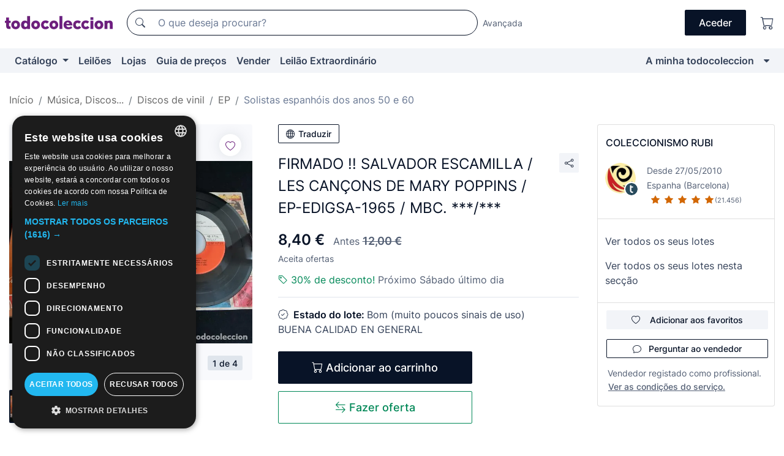

--- FILE ---
content_type: text/html;charset=UTF-8
request_url: https://pt.todocoleccion.net/discos-vinil/firmado-salvador-escamilla-les-cancons-mary-poppins-ep-edigsa-1965-mbc~x274694168
body_size: 18377
content:

<!DOCTYPE html>
<html lang="pt">
<head><script>(function(w,i,g){w[g]=w[g]||[];if(typeof w[g].push=='function')w[g].push(i)})
(window,'GTM-N5BMJZR','google_tags_first_party');</script><script>(function(w,d,s,l){w[l]=w[l]||[];(function(){w[l].push(arguments);})('set', 'developer_id.dY2E1Nz', true);
		var f=d.getElementsByTagName(s)[0],
		j=d.createElement(s);j.async=true;j.src='/2vdj/';
		f.parentNode.insertBefore(j,f);
		})(window,document,'script','dataLayer');</script>
<script>
if (typeof MutationObserver === 'undefined') {
var scriptTag = document.createElement('script');
scriptTag.src = "/assets/javascripts/vendor/mutationobserver.min.js";
// document.head.appendChild(scriptTag);
document.getElementsByTagName('head')[0].appendChild(scriptTag);
}
</script>
<meta http-equiv="Content-Type" content="text/html; charset=utf-8" />
<meta http-equiv="X-UA-Compatible" content="IE=edge">
<meta name="viewport" content="width=device-width, initial-scale=1">
<link rel="dns-prefetch" href="//pictures2.todocoleccion.net" />
<link rel="preconnect" href="https://assets2.todocoleccion.online" />
<link rel="preconnect" href="https://cloud10.todocoleccion.online" />
<link rel="shortcut icon" href="https://assets2.todocoleccion.online/assets/images/favicons/favicon.ico" type="image/x-icon" />
<script>
var MANGOPAY_CLIENT_ID = "todocoleccion";
var MANGOPAY_ENVIRONMENT = "PRODUCTION";
</script>
<meta name="description" content="Encontre o melhor preço para FIRMADO !! SALVADOR ESCAMILLA / LES CANÇONS DE na secção Discos EP de solistas espanhóis dos anos 50 e 60 do nosso sítio web." />
<meta name="robots" content="index,follow" />
<meta name="apple-itunes-app" content="app-id=892347440">
<meta name="google-play-app" content="app-id=com.package.android">
<title>firmado !! salvador escamilla / les cançons de - Comprar Discos EP de solistas espanhóis dos anos 50 e 60 no todocoleccion</title>
<link rel="stylesheet" type="text/css" href="https://assets2.todocoleccion.online/assets/stylesheets/font-inter.css?202511261137">
<link rel="stylesheet" type="text/css" href="https://assets2.todocoleccion.online/assets/stylesheets/tcbootstrap.css?202511261137" />
<link rel="stylesheet" type="text/css" href="https://assets2.todocoleccion.online/assets/stylesheets/application.css?202511261137" />
<link rel="stylesheet" type="text/css" href="https://assets2.todocoleccion.online/assets/stylesheets/zoconet-design-system.css?202511261137" />
<link rel="stylesheet" type="text/css" href="https://assets2.todocoleccion.online/assets/icons/font/bootstrap-icons.css?202511261137" />
<link rel="stylesheet" type="text/css" href="https://assets2.todocoleccion.online/assets/stylesheets/swiper.css?202511261137" />
<link rel="stylesheet" type="text/css" href="https://assets2.todocoleccion.online/assets/stylesheets/lote.css?202511261137" />
<link rel="canonical" href="https://pt.todocoleccion.net/discos-vinil/firmado-salvador-escamilla-les-cancons-mary-poppins-ep-edigsa-1965-mbc~x274694168" />
<link rel="alternate" hreflang="es" href="https://www.todocoleccion.net/discos-vinilo/firmado-salvador-escamilla-les-cancons-mary-poppins-ep-edigsa-1965-mbc~x274694168" />
<link rel="alternate" hreflang="en" href="https://en.todocoleccion.net/vinyl-records/firmado-salvador-escamilla-les-cancons-mary-poppins-ep-edigsa-1965-mbc~x274694168" />
<link rel="alternate" hreflang="de" href="https://de.todocoleccion.net/vinyl-schallplatten/firmado-salvador-escamilla-les-cancons-mary-poppins-ep-edigsa-1965-mbc~x274694168" />
<link rel="alternate" hreflang="fr" href="https://fr.todocoleccion.net/disques-vinyle/firmado-salvador-escamilla-les-cancons-mary-poppins-ep-edigsa-1965-mbc~x274694168" />
<link rel="alternate" hreflang="pt" href="https://pt.todocoleccion.net/discos-vinil/firmado-salvador-escamilla-les-cancons-mary-poppins-ep-edigsa-1965-mbc~x274694168" />
<link rel="alternate" hreflang="it" href="https://it.todocoleccion.net/dischi-vinile/firmado-salvador-escamilla-les-cancons-mary-poppins-ep-edigsa-1965-mbc~x274694168" />
<script type="text/javascript" src="https://assets2.todocoleccion.online/assets/javascripts/vendor/modernizr.js?202601121244">
</script>
<script type="text/javascript" src="https://cdn.jsdelivr.net/npm/@mangopay/vault-sdk@1.2.1/dist/umd/client.min.js"></script>
<link rel="apple-touch-icon" href="https://assets2.todocoleccion.online/assets/images/apple_touch_icons/apple-touch-icon-iphone-60x60.png">
<link rel="apple-touch-icon" sizes="60x60" href="https://assets2.todocoleccion.online/assets/images/apple_touch_icons/apple-touch-icon-ipad-76x76.png">
<link rel="apple-touch-icon" sizes="114x114" href="https://assets2.todocoleccion.online/assets/images/apple_touch_icons/apple-touch-icon-iphone-retina-120x120.png">
<link rel="apple-touch-icon" sizes="144x144" href="https://assets2.todocoleccion.online/assets/images/apple_touch_icons/apple-touch-icon-ipad-retina-152x152.png">
<meta name="apple-itunes-app" content="app-id=892347440">
<script>
var ASSETS_HOST = "https://assets2.todocoleccion.online";
var FINGERPRINT_IMAGES ="202512231041";
var FINGERPRINT_CSS ="202511261137";
</script>
<script>
dataLayer = [];
// Configuración cookieScript: Nos aseguramos que, al arrancar, por defecto estén denegadas las cookies,
// porque se nos queja Google de que ejecutamos cosas de recoplilación de datos antes de que el usuario pueda aceptar o denegar las cookies.
dataLayer.push(
'consent',
'default',
{
'ad_personalization': 'denied',
'ad_storage': 'denied',
'ad_user_data': 'denied',
'analytics_storage': 'denied',
'wait_for_update': 500
}
);
dataLayer.push({"loggedIn":false});
dataLayer.push({"esMovil":false});
dataLayer.push({"content_type":"lote"});
dataLayer.push({"lote":{"precio":8.4,"ofertas":true,"descuento":true,"modalidad":"venta directa"}});
dataLayer.push({"catalogo":{"sec3":"EPs","sec1":"Música, Discos...","sec2":"Discos de Vinilo","sec4":"Solistas Españoles de los 50 y 60"}});
dataLayer.push({"googleSit":"En Venta"});
dataLayer.push({"subasta":false});
dataLayer.push({
'ecommerce': {
'detail': {
'products': [{"price":"8.40","variant":"","brand":"","category":"Música, Discos.../Discos de Vinilo/EPs/Solistas Españoles de los 50 y 60","name":"Solistas Españoles de los 50 y 60","id":"274694168","currency":"EUR"}]
}
}
});
</script>
<script>(function(w,d,s,l,i){w[l]=w[l]||[];w[l].push({'gtm.start':
new Date().getTime(),event:'gtm.js'});var f=d.getElementsByTagName(s)[0],
j=d.createElement(s),dl=l!='dataLayer'?'&l='+l:'';j.async=true;j.src=
'https://www.googletagmanager.com/gtm.js?id='+i+dl;f.parentNode.insertBefore(j,f);
})(window,document,'script','dataLayer','GTM-N5BMJZR');</script>
<meta property="og:title" content="FIRMADO !! SALVADOR ESCAMILLA / LES CANÇONS DE MARY POPPINS / EP-EDIGSA-1965 / MBC. ***/***"/>
<meta property="og:type" content="product"/>
<meta property="og:url" content="https://pt.todocoleccion.net/discos-vinil/firmado-salvador-escamilla-les-cancons-mary-poppins-ep-edigsa-1965-mbc~x274694168"/>
<meta property="og:image" content="https://cloud10.todocoleccion.online/discos-vinilo/tc/2021/07/10/13/274694168_tcimg_2E30C0FA.jpg?size=230x230&crop=true"/>
<meta property="og:image:width" content="230"/>
<meta property="og:image:height" content="230"/>
<meta property="og:site_name" content="todocoleccion.net"/>
<meta property="og:description" content="FIRMADO !! SALVADOR ESCAMILLA / LES CANÇONS DE MARY POPPINS / EP-EDIGSA-1965 / MBC. ***/***"/>
<meta name="google-translate-customization" content="666371e4fcbb35ea-7d61682752185561-g881534783573c20e-15" />
<!-- CBWIRE Styles -->
<style >[wire\:loading][wire\:loading], [wire\:loading\.delay][wire\:loading\.delay], [wire\:loading\.inline-block][wire\:loading\.inline-block], [wire\:loading\.inline][wire\:loading\.inline], [wire\:loading\.block][wire\:loading\.block], [wire\:loading\.flex][wire\:loading\.flex], [wire\:loading\.table][wire\:loading\.table], [wire\:loading\.grid][wire\:loading\.grid], [wire\:loading\.inline-flex][wire\:loading\.inline-flex] {display: none;}[wire\:loading\.delay\.none][wire\:loading\.delay\.none], [wire\:loading\.delay\.shortest][wire\:loading\.delay\.shortest], [wire\:loading\.delay\.shorter][wire\:loading\.delay\.shorter], [wire\:loading\.delay\.short][wire\:loading\.delay\.short], [wire\:loading\.delay\.default][wire\:loading\.delay\.default], [wire\:loading\.delay\.long][wire\:loading\.delay\.long], [wire\:loading\.delay\.longer][wire\:loading\.delay\.longer], [wire\:loading\.delay\.longest][wire\:loading\.delay\.longest] {display: none;}[wire\:offline][wire\:offline] {display: none;}[wire\:dirty]:not(textarea):not(input):not(select) {display: none;}:root {--livewire-progress-bar-color: #2299dd;}[x-cloak] {display: none !important;}</style>
</head>
<body class="at-desktop">
<div id="wrap" class="pagina">
<span id="inicio">
</span>
<div id="header" role="banner" class="hidden-print">
<div id="cabecera" role="banner" class="hidden-print">
<div id="cabecera-top-container">
<div id="cabecera-top">
<div class="container p-0 p-md-3">
<div class="d-flex justify-content-between align-items-center">
<div class="cabecera-col col-side-user-menu">
<button wire:snapshot="&#x7b;&quot;data&quot;&#x3a;&#x7b;&#x7d;,&quot;memo&quot;&#x3a;&#x7b;&quot;id&quot;&#x3a;&quot;1418ef1a337aba3d7a46662431ce901c&quot;,&quot;name&quot;&#x3a;&quot;cabecera&#x2f;SideUserMenuButton&quot;,&quot;path&quot;&#x3a;&quot;cabecera&#x2f;SideUserMenuButton&quot;,&quot;method&quot;&#x3a;&quot;GET&quot;,&quot;children&quot;&#x3a;&#x5b;&#x5d;,&quot;scripts&quot;&#x3a;&#x5b;&#x5d;,&quot;assets&quot;&#x3a;&#x5b;&#x5d;,&quot;isolate&quot;&#x3a;false,&quot;lazyLoaded&quot;&#x3a;false,&quot;lazyIsolated&quot;&#x3a;true,&quot;errors&quot;&#x3a;&#x5b;&#x5d;,&quot;locale&quot;&#x3a;&quot;en&quot;&#x7d;,&quot;checksum&quot;&#x3a;&quot;1D08F3411C207D1D52D4F8EB9FB744813ABFF1AAC15C19E49CA2261A0C59BFFC&quot;&#x7d;" wire:effects="[]" wire:id="1418ef1a337aba3d7a46662431ce901c"
aria-controls="SideUserMenu"
aria-expanded="false"
data-toggle="modal"
data-target="#SideUserMenu"
title="Mostrar/ocultar menu do utilizador"
type="button"
class="pl-5 btn-without-min-width btn btn-outline-primary"
style="border-width: 0px"
wire:click="$dispatch( 'update-side-user-menu-modal-body' )"
>
<span class="bi bi-list icon-header-menu fs-24"></span>
</button>
</div>
<div class="align-self-center d-none d-md-block logo-header">
<div id="cabecera-logo" class="mr-5 w-100">
<a
href="/"
title="todocoleccion - Compra e venda e leilão de antiguidades, arte e artigos de colecionismo"
class="d-inline-block py-3 d-flex align-items-center"
>
<span class="sprite1 sprite1-logotipo_tc"></span>
<span class="sr-only">todocoleccion: compra e venda de antiguidades e artigos de colecionismo</span>
</a>
</div>
</div>
<div class="align-self-center order-3 ml-auto">
<div class="opciones_cab">
<ul id="cabecera-menu" class="d-flex flex-nowrap align-items-center list-inline user-isnt-loggedin">
<li id="btn-login" class="cabecera-menu-userlink list-inline-item d-none d-md-block mr-6">
<a
href="/acceder/?cod=ent&amp;encoded_back_url=true&amp;back_url=%2Flotes%2Fshow%3FRw%3D1%26Id%5FLote%3D274694168%26firstpart%3D%2Fdiscos%2Dvinil%2Ffirmado%2Dsalvador%2Descamilla%2Dles%2Dcancons%2Dmary%2Dpoppins%2Dep%2Dedigsa%2D1965%2Dmbc"
id="cabecera-menu-login-link"
title="Aceder a A minha todocoleccion"
class="btn btn-primary no-underline text-color menu-link d-inline-block act-as-link"
rel="nofollow"
>
<span>
Aceder
</span>
</a>
</li>
<li class="list-inline-item pl-4 pr-5 p-md-0 mr-md-3">
<a
href="/carrito_de_compra"
title="Carrinho de compras"
class="no-underline menu-link d-inline-block act-as-link"
rel="nofollow"
>
<i
class="bi bi-cart icon-cabecera-menu"
title="Carrinho de compras"
></i>
<span wire:snapshot="&#x7b;&quot;data&quot;&#x3a;&#x7b;&quot;count&quot;&#x3a;0&#x7d;,&quot;memo&quot;&#x3a;&#x7b;&quot;id&quot;&#x3a;&quot;6523d4852d6a36f500350bdb1e7c524e&quot;,&quot;name&quot;&#x3a;&quot;shared&#x2f;BasketCount&quot;,&quot;path&quot;&#x3a;&quot;shared&#x2f;BasketCount&quot;,&quot;method&quot;&#x3a;&quot;GET&quot;,&quot;children&quot;&#x3a;&#x5b;&#x5d;,&quot;scripts&quot;&#x3a;&#x5b;&#x5d;,&quot;assets&quot;&#x3a;&#x5b;&#x5d;,&quot;isolate&quot;&#x3a;false,&quot;lazyLoaded&quot;&#x3a;false,&quot;lazyIsolated&quot;&#x3a;true,&quot;errors&quot;&#x3a;&#x5b;&#x5d;,&quot;locale&quot;&#x3a;&quot;en&quot;&#x7d;,&quot;checksum&quot;&#x3a;&quot;E805EAD5148BE4CF9301D043799C1BF85CB61BCC1B2924BAC34DC68D5CE7A17D&quot;&#x7d;" wire:effects="&#x7b;&quot;listeners&quot;&#x3a;&#x5b;&quot;basket-count-updated&quot;&#x5d;&#x7d;" wire:id="6523d4852d6a36f500350bdb1e7c524e">
</span>
</a>
</li>
</ul>
</div>
</div>
<div id="buscador-header" class="flex-grow-1 order-sm-0 order-2 py-5 p-md-3">
<div class="w-100 buscador_cab" role="search">
<form action="/buscador" method="get" name="Buscador">
<input type="hidden" name="from" value="top">
<label for="buscador-general" class="sr-only">
Buscar:
</label>
<div class="input-group buscador-general input-group-search-primary d-flex flex-row justify-content-between align-items-start flex-nowrap w-100">
<div class="input-group-prepend">
<button
class="btn"
data-testid="search-button"
type="submit"
title="Motor de busca de todocoleccion"
>
<span class="bi bi-search"></span>
</button>
</div>
<input
type="search"
name="bu"
id="buscador-general"
value=""
class="form-control campo_buscar"
placeholder="O que deseja procurar?"
title="O que deseja procurar?"
/>
</div>
</form>
</div>
</div>
<div id="buscador-header-avanzado" class="flex-grow-1 d-none d-xl-block">
<a href="/buscador/turbo" id="buscador-avanzado-link" class="ml-0" rel="nofollow">
Avançada
</a>
</div>
</div>
</div>
</div>
</div>
<div
id="cabecera-barra"
role="navigation"
class="navbar navbar-light navbar-expand bg-gray navbar-zoconet-main "
>
<div class="container">
<ul class="nav navbar-nav w-100 justify-content-between justify-content-md-start">
<li
class="nav-item first-item dropdown"
>
<a wire:snapshot="&#x7b;&quot;data&quot;&#x3a;&#x7b;&quot;catalogo_path&quot;&#x3a;&quot;&#x2f;s&#x2f;catalogo&quot;&#x7d;,&quot;memo&quot;&#x3a;&#x7b;&quot;id&quot;&#x3a;&quot;dda49d02fbc9c9cfdae72a440756cff1&quot;,&quot;name&quot;&#x3a;&quot;shared.cabecera.MenuCatalogoButton&quot;,&quot;path&quot;&#x3a;&quot;shared.cabecera.MenuCatalogoButton&quot;,&quot;method&quot;&#x3a;&quot;GET&quot;,&quot;children&quot;&#x3a;&#x5b;&#x5d;,&quot;scripts&quot;&#x3a;&#x5b;&#x5d;,&quot;assets&quot;&#x3a;&#x5b;&#x5d;,&quot;isolate&quot;&#x3a;false,&quot;lazyLoaded&quot;&#x3a;false,&quot;lazyIsolated&quot;&#x3a;true,&quot;errors&quot;&#x3a;&#x5b;&#x5d;,&quot;locale&quot;&#x3a;&quot;en&quot;&#x7d;,&quot;checksum&quot;&#x3a;&quot;9B7369ED16261A3EF3CC81D5D68741095A7002D3220FE5272BBC2FC4646FF2B4&quot;&#x7d;" wire:effects="[]" wire:id="dda49d02fbc9c9cfdae72a440756cff1"
href="/s/catalogo"
title="Catálogo"
class="link-to-catalogo dropdown-toggle pull-left nav-link"
data-toggle="dropdown"
role="button"
aria-haspopup="true"
aria-expanded="false"
wire:click="$dispatch( 'update-menu-catalogo-dropdown-menu' )"
>
Catálogo
</a>
<div class="dropdown-menu dropdown-menu-catalogo z-index-max pt-6 pb-4">
<div wire:snapshot="&#x7b;&quot;data&quot;&#x3a;&#x7b;&quot;yet_loaded&quot;&#x3a;false,&quot;secciones&quot;&#x3a;&#x5b;&#x5d;&#x7d;,&quot;memo&quot;&#x3a;&#x7b;&quot;id&quot;&#x3a;&quot;c382b7bcea4217eec057d86867913b6d&quot;,&quot;name&quot;&#x3a;&quot;shared.cabecera.MenuCatalogoDropdownMenu&quot;,&quot;path&quot;&#x3a;&quot;shared.cabecera.MenuCatalogoDropdownMenu&quot;,&quot;method&quot;&#x3a;&quot;GET&quot;,&quot;children&quot;&#x3a;&#x5b;&#x5d;,&quot;scripts&quot;&#x3a;&#x5b;&#x5d;,&quot;assets&quot;&#x3a;&#x5b;&#x5d;,&quot;isolate&quot;&#x3a;false,&quot;lazyLoaded&quot;&#x3a;false,&quot;lazyIsolated&quot;&#x3a;true,&quot;errors&quot;&#x3a;&#x5b;&#x5d;,&quot;locale&quot;&#x3a;&quot;en&quot;&#x7d;,&quot;checksum&quot;&#x3a;&quot;863AE464E86704D941B4052874CAFDE74763303D5EB9DE947CC956CBB64434A5&quot;&#x7d;" wire:effects="&#x7b;&quot;listeners&quot;&#x3a;&#x5b;&quot;update-menu-catalogo-dropdown-menu&quot;&#x5d;&#x7d;" wire:id="c382b7bcea4217eec057d86867913b6d">
<div wire:loading>
<div class="p-4">
<i class="icon text-muted icon-spinner icon-spin"></i>
</div>
</div>
<div class="list-group">
<div class="grid-list-group-catalog">
</div>
<div>
<a
href="/s/catalogo"
class="btn btn-outline-primary btn-ghost font-weight-bold p-4"
title="Ver todas as secções"
>
Ver todas as secções
<i class="bi bi-arrow-right"></i>
</a>
</div>
</div>
</div>
</div>
</li>
<li
class="nav-item d-none d-md-block"
>
<a
href="/leiloes"
title="Leilões online"
class="nav-link"
>
Leilões
</a>
</li>
<li
class="nav-item d-none d-md-block"
>
<a
href="/tiendas"
title="Lojas"
class="nav-link"
>
Lojas
</a>
</li>
<li
class="nav-item d-none d-md-block"
>
<a
href="/guia-de-precos"
title="Guia de preços"
class="nav-link"
>
Guia de preços
</a>
</li>
<li
class="nav-item second-item"
>
<a
href="/ajuda/vender"
title="Vender em todocoleccion"
class="nav-link"
>
Vender
</a>
</li>
<li
class="nav-item d-none d-md-block"
>
<a
href="/s/catalogo?M=e&amp;O=mas"
title="Leilão Extraordinário"
class="nav-link"
>
Leilão Extraordinário
</a>
</li>
<li
class="nav-item last-item ml-sm-auto"
>
<a
href="/mitc"
title="A minha todocoleccion."
class="nav-link"
>
A minha todocoleccion
</a>
</li>
<li class="nav-item visible-md visible-lg mitc_mostrar">
<a
href="/mitc?mostrarbmtc"
title="Mostrar Barra A minha todocoleccion."
class="nav-link"
>
<span class="hidden">
Mostrar Barra A minha todocoleccion
</span><i class="icon icon-caret-down"></i>
</a>
</li>
</ul>
</div>
</div>
</div>
</div>
<div id="page-content">
<div id="page-content-fullwidth">
</div>
<div class="container">
<div id="react-breadcrumbs">
<div
class=" mt-7"
style="height: 40px"
>
<div class="swiper">
<div class="swiper-container" data-initialSlide="4">
<ul
class="
breadcrumb
flex-nowrap
swiper-wrapper
m-0
"
>
<li
class="breadcrumb-item swiper-slide"
style="width: auto"
>
<a href="/" title="Página inicial" class="breadcrumb-link">
<span>
Início
</span>
</a>
</li>
<li
class="breadcrumb-item swiper-slide"
style="width: auto"
>
<a href="/s/musica-discos-vinis" title="M&uacute;sica, Discos..." class="breadcrumb-link">
<span>Música, Discos...</span>
</a>
</li>
<li
class="breadcrumb-item swiper-slide"
style="width: auto"
>
<a href="/s/discos-vinil" title="Discos de vinil" class="breadcrumb-link">
<span>Discos de vinil</span>
</a>
</li>
<li
class="breadcrumb-item swiper-slide"
style="width: auto"
>
<a href="/s/discos-vinil-ep" title="EP" class="breadcrumb-link">
<span>EP</span>
</a>
</li>
<li
class="active breadcrumb-item swiper-slide"
style="width: auto"
>
<a href="/s/discos-vinil-ep-solistas-espanhois-50-60" title="Solistas espanh&oacute;is dos anos 50 e 60" class="breadcrumb-link">
<span>Solistas espanhóis dos anos 50 e 60</span>
</a>
</li>
</ul>
</div>
</div>
</div>
</div>
<script type="application/ld+json">
{"itemListElement":[{"item":{"@id":"/","name":"Início"},"position":1,"@type":"ListItem"},{"item":{"@id":"/s/musica-discos-vinis","name":"Música, Discos..."},"position":2,"@type":"ListItem"},{"item":{"@id":"/s/discos-vinil","name":"Discos de vinil"},"position":3,"@type":"ListItem"},{"item":{"@id":"/s/discos-vinil-ep","name":"EP"},"position":4,"@type":"ListItem"},{"item":{"@id":"/s/discos-vinil-ep-solistas-espanhois-50-60","name":"Solistas espanhóis dos anos 50 e 60"},"position":5,"@type":"ListItem"}],"@context":"https://schema.org","@type":"BreadcrumbList"}
</script>
<div class="pagina lote">
<div class="contenido">
<div class="lote-container mb-5 mt-2 mt-md-4">
<div class="position-relative image-gallery-lote">
<div id="react-image-gallery" data-props="&#x7b;&quot;all_images&quot;&#x3a;&#x5b;&#x7b;&quot;src_webp&quot;&#x3a;&quot;https&#x3a;&#x2f;&#x2f;cloud10.todocoleccion.online&#x2f;discos-vinilo&#x2f;tc&#x2f;2021&#x2f;07&#x2f;10&#x2f;13&#x2f;274694168_tcimg_2E30C0FA.webp&quot;,&quot;alt&quot;&#x3a;&quot;Discos de vinilo&#x3a; FIRMADO &#x21;&#x21; SALVADOR ESCAMILLA &#x2f; LES CAN&Ccedil;ONS DE MARY POPPINS &#x2f; EP-EDIGSA-1965 &#x2f; MBC. &#x2a;&#x2a;&#x2a;&#x2f;&#x2a;&#x2a;&#x2a; - Foto 1&quot;,&quot;id&quot;&#x3a;0,&quot;title&quot;&#x3a;&quot;FIRMADO &#x21;&#x21; SALVADOR ESCAMILLA &#x2f; LES CAN&Ccedil;ONS DE MARY POPPINS &#x2f; EP-EDIGSA-1965 &#x2f; MBC. &#x2a;&#x2a;&#x2a;&#x2f;&#x2a;&#x2a;&#x2a; - Foto 1&quot;,&quot;src&quot;&#x3a;&quot;https&#x3a;&#x2f;&#x2f;cloud10.todocoleccion.online&#x2f;discos-vinilo&#x2f;tc&#x2f;2021&#x2f;07&#x2f;10&#x2f;13&#x2f;274694168_tcimg_2E30C0FA.jpg&quot;&#x7d;,&#x7b;&quot;src_webp&quot;&#x3a;&quot;https&#x3a;&#x2f;&#x2f;cloud10.todocoleccion.online&#x2f;discos-vinilo&#x2f;tc&#x2f;2021&#x2f;07&#x2f;10&#x2f;13&#x2f;274694168_319260778_tcimg_ED3E7CF1.webp&quot;,&quot;alt&quot;&#x3a;&quot;Discos de vinilo&#x3a; FIRMADO &#x21;&#x21; SALVADOR ESCAMILLA &#x2f; LES CAN&Ccedil;ONS DE MARY POPPINS &#x2f; EP-EDIGSA-1965 &#x2f; MBC. &#x2a;&#x2a;&#x2a;&#x2f;&#x2a;&#x2a;&#x2a; - Foto 2&quot;,&quot;id&quot;&#x3a;319260778,&quot;title&quot;&#x3a;&quot;Discos de vinilo&#x3a; FIRMADO &#x21;&#x21; SALVADOR ESCAMILLA &#x2f; LES CAN&Ccedil;ONS DE MARY POPPINS &#x2f; EP-EDIGSA-1965 &#x2f; MBC. &#x2a;&#x2a;&#x2a;&#x2f;&#x2a;&#x2a;&#x2a; - Foto 2&quot;,&quot;src&quot;&#x3a;&quot;https&#x3a;&#x2f;&#x2f;cloud10.todocoleccion.online&#x2f;discos-vinilo&#x2f;tc&#x2f;2021&#x2f;07&#x2f;10&#x2f;13&#x2f;274694168_319260778_tcimg_ED3E7CF1.jpg&quot;&#x7d;,&#x7b;&quot;src_webp&quot;&#x3a;&quot;https&#x3a;&#x2f;&#x2f;cloud10.todocoleccion.online&#x2f;discos-vinilo&#x2f;tc&#x2f;2021&#x2f;07&#x2f;10&#x2f;13&#x2f;274694168_319260783_tcimg_32E39DF1.webp&quot;,&quot;alt&quot;&#x3a;&quot;Discos de vinilo&#x3a; FIRMADO &#x21;&#x21; SALVADOR ESCAMILLA &#x2f; LES CAN&Ccedil;ONS DE MARY POPPINS &#x2f; EP-EDIGSA-1965 &#x2f; MBC. &#x2a;&#x2a;&#x2a;&#x2f;&#x2a;&#x2a;&#x2a; - Foto 3&quot;,&quot;id&quot;&#x3a;319260783,&quot;title&quot;&#x3a;&quot;Discos de vinilo&#x3a; FIRMADO &#x21;&#x21; SALVADOR ESCAMILLA &#x2f; LES CAN&Ccedil;ONS DE MARY POPPINS &#x2f; EP-EDIGSA-1965 &#x2f; MBC. &#x2a;&#x2a;&#x2a;&#x2f;&#x2a;&#x2a;&#x2a; - Foto 3&quot;,&quot;src&quot;&#x3a;&quot;https&#x3a;&#x2f;&#x2f;cloud10.todocoleccion.online&#x2f;discos-vinilo&#x2f;tc&#x2f;2021&#x2f;07&#x2f;10&#x2f;13&#x2f;274694168_319260783_tcimg_32E39DF1.jpg&quot;&#x7d;,&#x7b;&quot;src_webp&quot;&#x3a;&quot;https&#x3a;&#x2f;&#x2f;cloud10.todocoleccion.online&#x2f;discos-vinilo&#x2f;tc&#x2f;2021&#x2f;07&#x2f;10&#x2f;13&#x2f;274694168_319260793_tcimg_3FF48896.webp&quot;,&quot;alt&quot;&#x3a;&quot;Discos de vinilo&#x3a; FIRMADO &#x21;&#x21; SALVADOR ESCAMILLA &#x2f; LES CAN&Ccedil;ONS DE MARY POPPINS &#x2f; EP-EDIGSA-1965 &#x2f; MBC. &#x2a;&#x2a;&#x2a;&#x2f;&#x2a;&#x2a;&#x2a; - Foto 4&quot;,&quot;id&quot;&#x3a;319260793,&quot;title&quot;&#x3a;&quot;Discos de vinilo&#x3a; FIRMADO &#x21;&#x21; SALVADOR ESCAMILLA &#x2f; LES CAN&Ccedil;ONS DE MARY POPPINS &#x2f; EP-EDIGSA-1965 &#x2f; MBC. &#x2a;&#x2a;&#x2a;&#x2f;&#x2a;&#x2a;&#x2a; - Foto 4&quot;,&quot;src&quot;&#x3a;&quot;https&#x3a;&#x2f;&#x2f;cloud10.todocoleccion.online&#x2f;discos-vinilo&#x2f;tc&#x2f;2021&#x2f;07&#x2f;10&#x2f;13&#x2f;274694168_319260793_tcimg_3FF48896.jpg&quot;&#x7d;&#x5d;&#x7d;" class="mb-4">
</div>
<div class="follow-buton-image-lote card-lote">
<div class="follow-lote-button lotes-enlaces-rapidos mr-0 mr-md-1">
<button
class="d-flex justify-content-center align-items-center text-brand bg-white border-0 rounded-circle lotes_enlaces_rapidos-button btn-circle clickeable isnt-active js-followup ga-track-click-in-poner-en-seguimiento"
id="corazon-274694168"
onClick=""
data-ajax="/api/seguimientos/create?id=274694168"
data-require-login="true"
data-id_lote="274694168" data-nuevo-usuario-accion-tipo="0"
data-nuevo-usuario-accion-valor="274694168" rel="nofollow" title="Acompanhar"
type="button"
>
<i class="bi lotes_enlaces_rapidos-icon js-icon-seguimiento inline-block bi-heart"></i>
</button>
</div>
</div>
</div>
<div class="info-lote m-0 ml-md-4">
<div id="lote-info" class="lote-info datos
"
>
<div class="d-block my-6 mt-md-0 mb-md-5">
<button
id="translationButton"
type="button"
data-props="&#x7b;&quot;titulo&quot;&#x3a;&quot;FIRMADO &#x21;&#x21; SALVADOR ESCAMILLA &#x2f; LES CAN&Ccedil;ONS DE MARY POPPINS &#x2f; EP-EDIGSA-1965 &#x2f; MBC. &#x2a;&#x2a;&#x2a;&#x2f;&#x2a;&#x2a;&#x2a;&quot;,&quot;translated&quot;&#x3a;false,&quot;id&quot;&#x3a;274694168&#x7d;"
class="btn btn-outline-primary btn-sm btn-without-min-width js-traducir-titulo"
>
<i class="bi btn-icon-left mr-1 bi-globe"></i>
Traduzir
</button>
</div>
<div class="d-flex justify-content-between mt-6 mb-3 mt-md-0 mb-md-5">
<h1
class="bold js-lote-titulo-274694168 m-0 text-break font-weight-normal text-gray-900 h5 fs-md-24"
id="lote-page-h1"
>
FIRMADO !! SALVADOR ESCAMILLA / LES CANÇONS DE MARY POPPINS / EP-EDIGSA-1965 / MBC. ***/***
</h1>
<div class="ml-5">
<span id="lote-compartir">
<a
href="#"
class="btn btn-secondary btn-only-icon btn-sm"
data-toggle="popover"
id="js-lote-compartir"
>
<span>
<i class="bi bi-share"></i>
</span>
</a>
<span
id="lote-compartir-botones"
style="display: none"
data-nuevo-usuario-accion-tipo="8"
data-nuevo-usuario-accion-valor="274694168"
>
<span class="sharedbtns">
<a class="btn btn-sm btn-whatsapp" target="_blank" rel="noopener noreferrer" href="https://api.whatsapp.com/send?text=FIRMADO%20%21%21%20SALVADOR%20ESCAMILLA%20%2F%20LES%20CAN%C3%87ONS%20DE%20MARY%20POPPINS%20%2F%20EP%2DEDIGSA%2D1965%20%2F%20MBC%2E%20%2A%2A%2A%2F%2A%2A%2A%20https%3A%2F%2Fpt%2Etodocoleccion%2Enet%2Fdiscos%2Dvinil%2Ffirmado%2Dsalvador%2Descamilla%2Dles%2Dcancons%2Dmary%2Dpoppins%2Dep%2Dedigsa%2D1965%2Dmbc%7Ex274694168"><i class="bi bi-whatsapp"></i></a>
<a class="btn btn-sm btn-facebook" target="_blank" rel="noopener noreferrer" href="http://www.facebook.com/sharer/sharer.php?u=https://pt.todocoleccion.net/discos-vinil/firmado-salvador-escamilla-les-cancons-mary-poppins-ep-edigsa-1965-mbc~x274694168"><i class="bi bi-tc-facebook"></i></a>
<a class="btn btn-sm btn-tweet" target="_blank" rel="noopener noreferrer" href="https://twitter.com/intent/tweet?text=FIRMADO%20%21%21%20SALVADOR%20ESCAMILLA%20%2F%20LES%20CAN%C3%87ONS%20DE%20MARY%20POPPINS%20%2F%20EP%2DEDIGSA%2D1965%20%2F%20MBC%2E%20%2A%2A%2A%2F%2A%2A%2A&amp;url=https://pt.todocoleccion.net/discos-vinil/firmado-salvador-escamilla-les-cancons-mary-poppins-ep-edigsa-1965-mbc~x274694168&amp;via=todocoleccion"><i class="bi bi-twitter-x"></i></a>
<a class="btn btn-sm btn-pinterest" target="_blank" rel="noopener noreferrer" href="http://pinterest.com/pin/create/button/?url=https://pt.todocoleccion.net/discos-vinil/firmado-salvador-escamilla-les-cancons-mary-poppins-ep-edigsa-1965-mbc~x274694168&amp;description=FIRMADO%20%21%21%20SALVADOR%20ESCAMILLA%20%2F%20LES%20CAN%C3%87ONS%20DE%20MARY%20POPPINS%20%2F%20EP%2DEDIGSA%2D1965%20%2F%20MBC%2E%20%2A%2A%2A%2F%2A%2A%2A&amp;media=https://cloud10.todocoleccion.online/discos-vinilo/tc/2021/07/10/13/274694168_tcimg_2E30C0FA.jpg"><i class="bi bi-tc-pinterest"></i></a>
</span>
<span class="sharedbtns">
<a
href="/lotes/envia_amigo?m=lote&id_lote=274694168"
class="btn btn-rrss js-boton-enviar-amigo"
title="Talvez conheça um amigo que possa estar interessado neste lote"
>
<i class="bi bi-envelope-fill"></i>
</a>
</span>
</span>
</span>
</div>
</div>
<div>
<div class="lote-info-no-en-subasta">
<div class="mb-1 hidden-xs">
<span class="text-gray-900 mr-3">
<span class="text-nowrap bolder lote-precio" style="font-size:24px;">
8,40 &euro;
</span>
</span>
<span class="text-gray-600">
Antes
<del><strong>
<span class="text-nowrap " style="font-size:18px;">
12,00 &euro;
</span></strong></del>
</span>
</div>
<div class="mb-4 fs-14 text-gray-600">Aceita ofertas</div>
<hr class="d-none d-sm-none" />
<div class="mb-3">
<p class="m-0">
<span class="bi bi-tag text-buy-600"</span>
<span class="text-buy-600">
30% de desconto!
</span>
<span class="text-gray-600">Próximo Sábado último dia</span>
</p>
</div>
<hr class="border-top" />
</div>
<div class="mb-6">
<p class="mb-3">
<span class="bi bi-patch-check"></span>
<span class="text-gray-900 font-weight-bolder ml-2">
Estado do lote:
</span>
Bom (muito poucos sinais de uso)
<br />
BUENA CALIDAD EN GENERAL
</p>
</div>
<div>
</div>
<div class="row">
<div class="col-md-8">
<div wire:snapshot="&#x7b;&quot;data&quot;&#x3a;&#x7b;&quot;with_icon&quot;&#x3a;true,&quot;ga_track_add_button&quot;&#x3a;&quot;lote-boton-comprar&quot;,&quot;button_class&quot;&#x3a;&quot;btn-lg&#x20;btn-block&#x20;hidden-xs&quot;,&quot;is_in_other_basket&quot;&#x3a;false,&quot;modal_id&quot;&#x3a;&quot;form-add-to-basket-modal-id-274694168&quot;,&quot;id_lote&quot;&#x3a;274694168,&quot;is_in_my_basket&quot;&#x3a;false&#x7d;,&quot;memo&quot;&#x3a;&#x7b;&quot;id&quot;&#x3a;&quot;d6a88d3890e3285b82a0fa6a6e7ee571&quot;,&quot;name&quot;&#x3a;&quot;shared&#x2f;BasketButton&quot;,&quot;path&quot;&#x3a;&quot;shared&#x2f;BasketButton&quot;,&quot;method&quot;&#x3a;&quot;GET&quot;,&quot;children&quot;&#x3a;&#x5b;&#x5d;,&quot;scripts&quot;&#x3a;&#x5b;&#x5d;,&quot;assets&quot;&#x3a;&#x5b;&#x5d;,&quot;isolate&quot;&#x3a;false,&quot;lazyLoaded&quot;&#x3a;false,&quot;lazyIsolated&quot;&#x3a;true,&quot;errors&quot;&#x3a;&#x5b;&#x5d;,&quot;locale&quot;&#x3a;&quot;en&quot;&#x7d;,&quot;checksum&quot;&#x3a;&quot;210FEA8DDB93B099F3739104ECA9D2A1DADEAE1738B432E2AD06E323084AC1F6&quot;&#x7d;" wire:effects="&#x7b;&quot;listeners&quot;&#x3a;&#x5b;&quot;add-lot-to-my-basket&quot;&#x5d;&#x7d;" wire:id="d6a88d3890e3285b82a0fa6a6e7ee571">
<form action="/carrito_de_compra/add" method="POST" wire:submit.prevent="addToBasket">
<input type="hidden" name="id_Lote" value="274694168" />
<button
type="submit"
title="Adicionar ao carrinho"
class="btn btn-primary btn-lg btn-block hidden-xs ga-track-lote-boton-comprar"
>
<i class="bi bi-cart"></i>
<span class="d-md-none">
Adicionar
</span>
<span class="d-none d-md-inline-block">
Adicionar ao carrinho
</span>
</button>
</form>
</div>
<div wire:snapshot="&#x7b;&quot;data&quot;&#x3a;&#x7b;&quot;imagen_width&quot;&#x3a;60,&quot;imagen_lote&quot;&#x3a;&quot;https&#x3a;&#x2f;&#x2f;cloud10.todocoleccion.online&#x2f;discos-vinilo&#x2f;tc&#x2f;2021&#x2f;07&#x2f;10&#x2f;13&#x2f;274694168_tcimg_2E30C0FA.jpg&#x3f;size&#x3d;60x60&amp;crop&#x3d;true&quot;,&quot;modal_id&quot;&#x3a;&quot;form-add-to-basket-modal-id-274694168&quot;,&quot;success&quot;&#x3a;true,&quot;error_msg&quot;&#x3a;&quot;&quot;,&quot;titulo_lote&quot;&#x3a;&quot;FIRMADO&#x20;&#x21;&#x21;&#x20;SALVADOR&#x20;ESCAMILLA&#x20;&#x2f;&#x20;LES&#x20;CAN&Ccedil;ONS&#x20;DE&#x20;MARY&#x20;POPPINS&#x20;&#x2f;&#x20;EP-EDIGSA-1965&#x20;&#x2f;&#x20;MBC.&#x20;&#x2a;&#x2a;&#x2a;&#x2f;&#x2a;&#x2a;&#x2a;&quot;,&quot;id_lote&quot;&#x3a;274694168,&quot;render_modal&quot;&#x3a;true,&quot;show_modal&quot;&#x3a;false&#x7d;,&quot;memo&quot;&#x3a;&#x7b;&quot;id&quot;&#x3a;&quot;cfb572f99013af0edaa04a0fb0ba1edd&quot;,&quot;name&quot;&#x3a;&quot;shared&#x2f;BasketModal&quot;,&quot;path&quot;&#x3a;&quot;shared&#x2f;BasketModal&quot;,&quot;method&quot;&#x3a;&quot;GET&quot;,&quot;children&quot;&#x3a;&#x5b;&#x5d;,&quot;scripts&quot;&#x3a;&#x5b;&#x5d;,&quot;assets&quot;&#x3a;&#x5b;&#x5d;,&quot;isolate&quot;&#x3a;false,&quot;lazyLoaded&quot;&#x3a;false,&quot;lazyIsolated&quot;&#x3a;true,&quot;errors&quot;&#x3a;&#x5b;&#x5d;,&quot;locale&quot;&#x3a;&quot;en&quot;&#x7d;,&quot;checksum&quot;&#x3a;&quot;CC1454ED1C876C762B1454710B1CF82C9A7714C1AA0F0776485EA4DB046E96C5&quot;&#x7d;" wire:effects="&#x7b;&quot;listeners&quot;&#x3a;&#x5b;&quot;add-lot-to-my-basket&quot;,&quot;close-basket-modal&quot;&#x5d;&#x7d;" wire:id="cfb572f99013af0edaa04a0fb0ba1edd">
</div>
</div>
</div>
<div class="pt-4">
<div class="row">
<div class="col-md-8">
<button
class="btn btn-outline-buy btn-block btn-lg d-none d-md-block margin-bottom-xs ga-track-class-boton-hacer-oferta d-md-block"
data-target="#modal-make-an-offer"
data-toggle="modal"
type="button"
>
<i class="bi btn-icon bi-arrow-left-right"></i>
Fazer oferta
</button>
</div>
</div>
</div>
<div class="modal fade js-modal-offer" tabindex="-1" id="modal-make-an-offer">
<div class="modal-dialog">
<div class="modal-content">
<div wire:snapshot="&#x7b;&quot;data&quot;&#x3a;&#x7b;&quot;offer_amount&quot;&#x3a;&quot;&quot;,&quot;offer&quot;&#x3a;&quot;&quot;,&quot;canonical&quot;&#x3a;&quot;https&#x3a;&#x2f;&#x2f;pt.todocoleccion.net&#x2f;discos-vinil&#x2f;firmado-salvador-escamilla-les-cancons-mary-poppins-ep-edigsa-1965-mbc&#x7e;x274694168&quot;,&quot;lot_image&quot;&#x3a;&quot;https&#x3a;&#x2f;&#x2f;cloud10.todocoleccion.online&#x2f;discos-vinilo&#x2f;tc&#x2f;2021&#x2f;07&#x2f;10&#x2f;13&#x2f;274694168_tcimg_2E30C0FA.jpg&#x3f;size&#x3d;90x90&amp;crop&#x3d;true&quot;,&quot;lot_title&quot;&#x3a;&quot;FIRMADO&#x20;&#x21;&#x21;&#x20;SALVADOR&#x20;ESCAMILLA&#x20;&#x2f;&#x20;LES&#x20;CAN&Ccedil;ONS&#x20;DE&#x20;MARY&#x20;POPPINS&#x20;&#x2f;&#x20;EP-EDIGSA-1965&#x20;&#x2f;&#x20;MBC.&#x20;&#x2a;&#x2a;&#x2a;&#x2f;&#x2a;&#x2a;&#x2a;&quot;,&quot;counteroffer_amount&quot;&#x3a;&quot;&quot;,&quot;offer_status&quot;&#x3a;&quot;&quot;,&quot;advice_msg&quot;&#x3a;&quot;&quot;,&quot;error_msg&quot;&#x3a;&quot;&quot;,&quot;offer_date&quot;&#x3a;&quot;&quot;,&quot;lot_id&quot;&#x3a;274694168,&quot;lot_price&quot;&#x3a;8.4,&quot;requires_login&quot;&#x3a;false,&quot;counteroffer_date&quot;&#x3a;&quot;&quot;&#x7d;,&quot;memo&quot;&#x3a;&#x7b;&quot;id&quot;&#x3a;&quot;e53ee08c28bf98e9480d07cc39c7f6a0&quot;,&quot;name&quot;&#x3a;&quot;lotes.show.MakeAnOfferModal&quot;,&quot;path&quot;&#x3a;&quot;lotes.show.MakeAnOfferModal&quot;,&quot;method&quot;&#x3a;&quot;GET&quot;,&quot;children&quot;&#x3a;&#x5b;&#x5d;,&quot;scripts&quot;&#x3a;&#x5b;&#x5d;,&quot;assets&quot;&#x3a;&#x5b;&#x5d;,&quot;isolate&quot;&#x3a;false,&quot;lazyLoaded&quot;&#x3a;false,&quot;lazyIsolated&quot;&#x3a;true,&quot;errors&quot;&#x3a;&#x5b;&#x5d;,&quot;locale&quot;&#x3a;&quot;en&quot;&#x7d;,&quot;checksum&quot;&#x3a;&quot;BF93D0B5369184A5C3239C313308420601A94A320191B6B16F5ED42FC78358C1&quot;&#x7d;" wire:effects="[]" wire:id="e53ee08c28bf98e9480d07cc39c7f6a0">
<div class="modal-header">
<h4 class="modal-title">Fazer oferta</h4>
<button type="button" class="close" data-dismiss="modal" aria-label="Fechar">
<span aria-hidden="true">&times;</span>
<span class="sr-only">Fechar</span>
</button>
</div>
<div class="modal-body">
<form id="form-make-an-offer-modal" wire:submit="makeAnOffer" method="post">
<div class="row">
<div class="col-12">
<div class="media">
<img
src="https&#x3a;&#x2f;&#x2f;cloud10.todocoleccion.online&#x2f;discos-vinilo&#x2f;tc&#x2f;2021&#x2f;07&#x2f;10&#x2f;13&#x2f;274694168_tcimg_2E30C0FA.jpg&#x3f;size&#x3d;90x90&amp;crop&#x3d;true"
class="mr-5"
alt="FIRMADO&#x20;&#x21;&#x21;&#x20;SALVADOR&#x20;ESCAMILLA&#x20;&#x2f;&#x20;LES&#x20;CAN&Ccedil;ONS&#x20;DE&#x20;MARY&#x20;POPPINS&#x20;&#x2f;&#x20;EP-EDIGSA-1965&#x20;&#x2f;&#x20;MBC.&#x20;&#x2a;&#x2a;&#x2a;&#x2f;&#x2a;&#x2a;&#x2a;"
/>
<div class="media-body">
<h4>FIRMADO &#x21;&#x21; SALVADOR ESCAMILLA &#x2f; LES CAN&Ccedil;ONS DE MARY POPPINS &#x2f; EP-EDIGSA-1965 &#x2f; MBC. &#x2a;&#x2a;&#x2a;&#x2f;&#x2a;&#x2a;&#x2a;</h4>
<p><span class="text-nowrap precio_directa">8,40 €</span></p>
</div>
</div>
<hr class="visible-xs" />
</div>
<div class="col-12">
<div class="more-margin-bottom">
Envie uma oferta irrecusável ao vendedor e <strong>o pedido é seu!</strong>
</div>
</div>
<div class="col-12">
</div>
<div class="col-md-6 col-12">
<div class="form-group">
<label class="form-label" for="offer">
A sua oferta
</label>
<div class="inpug-group-with-icons right-icon input-group">
<input
inputmode="decimal"
name="offer"
pattern="( )*[0-9]+([.,][0-9]{0,2})?( )*"
required="required"
placeholder="8,40"
type="text"
id="offer"
class="autotrim form-control"
value=""
wire:model.live="offer"
/>
<div class="input-group-append">
<span class="input-group-text">
<i class="icon icon-euro"></i>
</span>
</div>
</div>
</div>
</div>
<div class="col-6">
<div class="with-left-hr hidden-xs">
<ul class="icon-ul fs-12">
<li class="margin-bottom">
<i
class="icon-li icon icon-circle"
style="font-size: 0.6em; padding-top: 0.5em"
></i>
Submeter uma oferta é um compromisso de compra se o vendedor a aceitar.
</li>
<li class="margin-bottom">
<i
class="icon-li icon icon-circle"
style="font-size: 0.6em; padding-top: 0.5em"
></i>
Oferta sobre preço de venda. Descontos, portes de envio ou outras promoções relacionadas não incluídos.
</li>
</ul>
</div>
</div>
<div class="visible-xs text-to-left text-muted col-12">
<div class="more-margin-bottom">
Oferta sobre preço de venda. Descontos, portes de envio ou outras promoções relacionadas não incluídos.
</div>
<div class="margin-bottom">
Submeter uma oferta é um compromisso de compra se o vendedor a aceitar.
</div>
</div>
</div>
</form>
</div>
<div class="modal-footer">
<button type="button" class="btn btn-secondary" data-dismiss="modal">
Cancelar a oferta
</button>
<button
class="btn btn-primary ga-track-boton-enviar-oferta"
form="form-make-an-offer-modal"
id="button-make-an-offer"
type="submit"
>
Enviar oferta
</button>
</div>
</div>
</div>
</div>
</div>
<div wire:snapshot="&#x7b;&quot;data&quot;&#x3a;&#x7b;&quot;fecha_reserva&quot;&#x3a;null,&quot;id_lote&quot;&#x3a;274694168,&quot;el_lote_ya_esta_en_tu_carrito&quot;&#x3a;false&#x7d;,&quot;memo&quot;&#x3a;&#x7b;&quot;id&quot;&#x3a;&quot;67758f8e5525d78559d630c35a47db53&quot;,&quot;name&quot;&#x3a;&quot;lotes.show.AlertLotInCart&quot;,&quot;path&quot;&#x3a;&quot;lotes.show.AlertLotInCart&quot;,&quot;method&quot;&#x3a;&quot;GET&quot;,&quot;children&quot;&#x3a;&#x5b;&#x5d;,&quot;scripts&quot;&#x3a;&#x5b;&#x5d;,&quot;assets&quot;&#x3a;&#x5b;&#x5d;,&quot;isolate&quot;&#x3a;false,&quot;lazyLoaded&quot;&#x3a;false,&quot;lazyIsolated&quot;&#x3a;true,&quot;errors&quot;&#x3a;&#x5b;&#x5d;,&quot;locale&quot;&#x3a;&quot;en&quot;&#x7d;,&quot;checksum&quot;&#x3a;&quot;7F1C4DED47681F81F595980DA3DEB97306C681E4D821D706E41E5EEABC465CE4&quot;&#x7d;" wire:effects="&#x7b;&quot;listeners&quot;&#x3a;&#x5b;&quot;add-lot-to-my-basket&quot;&#x5d;&#x7d;" wire:id="67758f8e5525d78559d630c35a47db53">
</div>
<ul class="icon-ul">
</ul>
</div>
</div>
</div>
<div class="alertas-lote">
</div>
<div class="sobre-lote">
<div class="acordion mb-6 mt-6 mt-md-0">
<div class="acordion-header" id="collapse_description">
<h2 class="fs-16 my-0">
<a
role="button"
class=" d-flex justify-content-between align-items-center"
data-toggle="collapse"
href="#description"
aria-expanded="true"
aria-controls="description"
>
<span class="font-weight-bold">Descrição do lote</span>
<i class="bi ml-auto bi-chevron-up"></i>
</a>
</h2>
</div>
<div class="acordion-body collapse show" id="description"
aria-labelledby="collapse_description" >
<div id="descripcion" class="tab-pane active" style="overflow: hidden">
<div class="margin-bottom">
<div>
<p>ENVÍO POR CORREO ORDINARIO 3.00 €.</p><p>ENVÍO POR CORREO CERTIFICADO 7.00 €.</p>
</div>
</div>
</div>
</div>
</div>
<div class="acordion mb-6">
<div class="acordion-header" id="collapse_conditions">
<h2 class="fs-16 my-0">
<a
role="button"
class="collapsed d-flex justify-content-between align-items-center"
data-toggle="collapse"
href="#formas_de_pago_y_envio"
aria-expanded="false"
aria-controls="formas_de_pago_y_envio"
data-collapse-fetch
>
<span class="font-weight-bold">Condições de pagamento e envio</span>
<i class="bi ml-auto bi-chevron-up"></i>
</a>
</h2>
</div>
<div class="acordion-body collapse " id="formas_de_pago_y_envio"
aria-labelledby="collapse_conditions" data-content-url="/lotes/detalle_envio?id=274694168&amp;gestion=0" id="tab_formas_de_pago_y_envio">
</div>
</div>
<div class="acordion mb-6">
<div class="acordion-header" id="collapse_qa">
<h2 class="fs-16 my-0">
<a
role="button"
class="collapsed d-flex justify-content-between align-items-center"
data-toggle="collapse"
href="#preguntas_y_respuestas"
aria-expanded="false"
aria-controls="preguntas_y_respuestas"
data-collapse-fetch
>
<span class="font-weight-bold flex-grow-1">Perguntas e respostas</span>
<i class="bi ml-auto bi-chevron-up"></i>
</a>
</h2>
</div>
<div class="acordion-body collapse " id="preguntas_y_respuestas"
aria-labelledby="collapse_qa" data-content-url="/lotes/pyr?id=274694168&amp;situacion_lote=EN VENTA DIRECTA&amp;Id_Usuario=2146913148&amp;Tienda_Clase=5&amp;Tienda_Visible=s&amp;Zona=5&amp;Time=6:37:85&amp;gestion=0">
</div>
</div>
</div>
<div class="info-vendedor-lote">
<div id="info_vendedor_box" class="mb-5">
<div>
<div id="bloque-vendedor" class="fs-md-14 fs-lg-16 card">
<div class="row">
<div class="col-md-12">
<div class="fs-md-14 text-gray-900 mt-5 pl-4 card-title">
<a href="/loja/coleccionismorubi" title="Visite a loja COLECCIONISMO RUBI" type="button" class="btn-ghost btn btn-outline-primary text-left">
COLECCIONISMO RUBI
</a>
</div>
</div>
</div>
<div class="row align-items-center">
<div class="col-lg-12 col-md-4">
<div class="card-body">
<div>
<div class="pull-left pr-3">
<div
class="inline-block avatar-container text-left"
style="
height: 60px !important;
width: 60px !important;
overflow: hidden !important;
text-align: center;
vertical-align: bottom;
position: relative;
"
>
<img
src="https://cloud10.todocoleccion.online/tc/logos/logo_2146913148_tcimg_F71BB36E.jpg?size=124x124"
class="rounded-circle"
height="50"
width="50"
title="Visite a loja COLECCIONISMO RUBI"
alt="avatar ColeccionismoRubi"
/>
<span
style="
background-image: url('/assets/images/icons/tiendatc-fill.svg');
background-position: center center;
background-size: cover;
border: 2px solid white;
border-radius: 50%;
bottom: 5px;
display: block;
height: 24px;
position: absolute;
right: 5px;
width: 24px;
"
>
</span>
</div>
</div>
<span class="text-gray-600 body-regular">
Desde
27/05/2010
<span>
<br />
<span class="text-gray-600 body-regular">
Espanha
(Barcelona)
</span>
<br />
<button
class="btn btn-link fs-14 p-0 d-flex flex-nowrap"
data-href="/usuario/valoraciones/coleccionismorubi/vendedor"
data-obfuscated-link
title="5 estrelas. 21456 avaliações Ver detalhe."
type="button"
>
<span title="5 em 5">
<i class="bi text-sell-600 mx-2 bi-star-fill"></i><i class="bi text-sell-600 mx-2 bi-star-fill"></i><i class="bi text-sell-600 mx-2 bi-star-fill"></i><i class="bi text-sell-600 mx-2 bi-star-fill"></i><i class="bi text-sell-600 mx-2 bi-star-fill"></i>
</span>
<span class="text-gray-600" title="21456 avaliações recebidas">
<small>(21.456)</small>
</span>
</button>
</div>
</div>
</div>
<div class="col-lg-12 col-md-4">
<div class="list-group py-5">
<button
class="btn btn-link list-group-chevron-icon list-group-item list-group-item-action"
data-href="/s/catalogo?tienda=coleccionismorubi"
data-obfuscated-link
title="Lotes à venda de COLECCIONISMO RUBI em todocoleccion"
type="button"
>
Ver todos os seus lotes
<span class="bi bi-chevron-right list-group-chevron-icon-padding"></span>
</button>
<button
class="btn btn-link list-group-chevron-icon list-group-item list-group-item-action"
data-href="/s/discos-vinil-ep-solistas-espanhois-50-60?tienda=coleccionismorubi"
data-obfuscated-link
title="Lotes à venda de COLECCIONISMO RUBI em Música - Discos de Vinil - EP - Solistas Espanhóis dos anos 50 e 60"
type="button"
>
Ver todos os seus lotes nesta secção
<span class="bi bi-chevron-right list-group-chevron-icon-padding"></span>
</button>
</div>
</div>
<div class="col-lg-12 col-md-4">
<div class="card-footer">
<div class="w-100">
<div class="pb-5">
<button
class="mx-1 btn-sm btn-block btn btn-secondary"
data-href="/mitc/vendedores-favoritos/2146913148/guardar"
data-obfuscated-link
data-require-login="true"
data-nuevo-usuario-accion-tipo="13"
data-nuevo-usuario-accion-valor="2146913148"
title="Adicionar COLECCIONISMO RUBI à sua lista de vendedores favoritos"
type="button"
>
<i class="bi bi-heart btn-icon-left"></i>&nbsp;
Adicionar aos favoritos
</button>
</div>
<button
id="ask_to_the_seller_button"
class="mx-1 btn btn-outline-primary btn-sm btn-block"
data-require-login="true"
data-nuevo-usuario-accion-tipo="3"
data-nuevo-usuario-accion-valor="274694168"
data-toggle="collapse"
data-target="#preguntas_y_respuestas"
aria-expanded="false"
aria-controls="preguntas_y_respuestas"
data-href="?#preguntas_y_respuestas"
>
<span class="bi bi-chat btn-icon-left"></span>
Perguntar ao vendedor
</button>
</div>
</div>
</div>
<div class="col-12">
<div class="mx-5 mb-5 grey-600-color fs-14 pb-2">
<span class="align-middle">
Vendedor registado como profissional.
</span>
<button
class="btn btn-ghost btn-outline-primary btn-sm underline grey-600-color text-left"
data-href="/condicoes-do-servico#reglas-compra-venta"
data-obfuscated-link
title="Ver as condições do serviço."
type="button"
>
Ver as condições do serviço.
</button>
</div>
</div>
</div>
</div>
</div>
</div>
</div>
</div>
<div class="fixed-top bg-light d-none d-lg-block">
<div
id="navbar-lote-page-comprar-subastar"
class="container flex-nowrap align-items-center py-3"
style="display: none;"
>
<div class="d-flex align-items-center">
<div class="col">
<a class="text-gray-900 h5 font-weight-bolder flex-grow-1" href="/discos-vinil/firmado-salvador-escamilla-les-cancons-mary-poppins-ep-edigsa-1965-mbc~x274694168#lote-page-h1">FIRMADO !! SALVADOR ESCAMILLA / LES CANÇONS DE MARY POPPINS / EP-EDIGSA-1965 / MBC. ***/***</a>
</div>
<div class="flex-shrink-0">
<a class="navbar-lote-page-price text-decoration-none ml-4 mr-4 flex-shrink-0" href="#lote-info">
<span class="text-nowrap bolder lote-precio" style="font-size:24px;">
8,40 &euro;
</span>
</a>
</div>
<div class="flex-grow-0">
<button
type="button"
class="ga-track-class-boton-hacer-oferta max-width btn btn-outline-buy"
data-target="#modal-make-an-offer"
data-toggle="modal"
>
Fazer oferta
</button>
</div>
<div class="flex-grow-0">
<div wire:snapshot="&#x7b;&quot;data&quot;&#x3a;&#x7b;&quot;with_icon&quot;&#x3a;true,&quot;ga_track_add_button&quot;&#x3a;&quot;lote-boton-comprar&quot;,&quot;button_class&quot;&#x3a;&quot;navbar-lote-page-btn-comprar&#x20;ml-4&quot;,&quot;is_in_other_basket&quot;&#x3a;false,&quot;modal_id&quot;&#x3a;&quot;form-add-to-basket-modal-id-274694168&quot;,&quot;id_lote&quot;&#x3a;274694168,&quot;is_in_my_basket&quot;&#x3a;false&#x7d;,&quot;memo&quot;&#x3a;&#x7b;&quot;id&quot;&#x3a;&quot;0dd8c9918330f2d7a1d6f63702a67ef0&quot;,&quot;name&quot;&#x3a;&quot;shared&#x2f;BasketButton&quot;,&quot;path&quot;&#x3a;&quot;shared&#x2f;BasketButton&quot;,&quot;method&quot;&#x3a;&quot;GET&quot;,&quot;children&quot;&#x3a;&#x5b;&#x5d;,&quot;scripts&quot;&#x3a;&#x5b;&#x5d;,&quot;assets&quot;&#x3a;&#x5b;&#x5d;,&quot;isolate&quot;&#x3a;false,&quot;lazyLoaded&quot;&#x3a;false,&quot;lazyIsolated&quot;&#x3a;true,&quot;errors&quot;&#x3a;&#x5b;&#x5d;,&quot;locale&quot;&#x3a;&quot;en&quot;&#x7d;,&quot;checksum&quot;&#x3a;&quot;75086E05D6E46CD7BA8AF5F2BC4E3DB9E4DCCEAAA4F3C5679745950BD09C0DC1&quot;&#x7d;" wire:effects="&#x7b;&quot;listeners&quot;&#x3a;&#x5b;&quot;add-lot-to-my-basket&quot;&#x5d;&#x7d;" wire:id="0dd8c9918330f2d7a1d6f63702a67ef0">
<form action="/carrito_de_compra/add" method="POST" wire:submit.prevent="addToBasket">
<input type="hidden" name="id_Lote" value="274694168" />
<button
type="submit"
title="Adicionar ao carrinho"
class="btn btn-primary navbar-lote-page-btn-comprar ml-4 ga-track-lote-boton-comprar"
>
<i class="bi bi-cart"></i>
<span class="d-md-none">
Adicionar
</span>
<span class="d-none d-md-inline-block">
Adicionar ao carrinho
</span>
</button>
</form>
</div>
</div>
</div>
</div>
</div>
<div id="navbar-lote-page-comprar-subastar-movil" class="bg-light fixed-bottom border-top visible-xs">
<div class="container-fluid bg-white py-4">
<div class="row">
<div class="col-12">
<span class="navbar-lote-page-price js-navbar-movil_precio-comprar-pujar text-gray-900 font-weight-bolder my-2">
<span class="text-nowrap bolder lote-precio" style="font-size:24px;">
8,40 &euro;
</span>
</span>
<span class="text-gray-600">
Antes
<del><strong>
<span class="text-nowrap " style="font-size:18px;">
12,00 &euro;
</span></strong></del>
</span>
</div>
<div class="col-6">
<button
type="button"
class="ga-track-class-boton-hacer-oferta max-width btn btn-outline-buy"
data-target="#modal-make-an-offer"
data-toggle="modal"
>
Fazer oferta
</button>
</div>
<div class="col-6">
<div wire:snapshot="&#x7b;&quot;data&quot;&#x3a;&#x7b;&quot;with_icon&quot;&#x3a;true,&quot;ga_track_add_button&quot;&#x3a;&quot;lote-boton-comprar&quot;,&quot;button_class&quot;&#x3a;&quot;ga-track-navbar-lote-page-btn-comprar&#x20;max-width&quot;,&quot;is_in_other_basket&quot;&#x3a;false,&quot;modal_id&quot;&#x3a;&quot;form-add-to-basket-modal-id-274694168&quot;,&quot;id_lote&quot;&#x3a;274694168,&quot;is_in_my_basket&quot;&#x3a;false&#x7d;,&quot;memo&quot;&#x3a;&#x7b;&quot;id&quot;&#x3a;&quot;03f08117b05f29526d7775537e80366e&quot;,&quot;name&quot;&#x3a;&quot;shared&#x2f;BasketButton&quot;,&quot;path&quot;&#x3a;&quot;shared&#x2f;BasketButton&quot;,&quot;method&quot;&#x3a;&quot;GET&quot;,&quot;children&quot;&#x3a;&#x5b;&#x5d;,&quot;scripts&quot;&#x3a;&#x5b;&#x5d;,&quot;assets&quot;&#x3a;&#x5b;&#x5d;,&quot;isolate&quot;&#x3a;false,&quot;lazyLoaded&quot;&#x3a;false,&quot;lazyIsolated&quot;&#x3a;true,&quot;errors&quot;&#x3a;&#x5b;&#x5d;,&quot;locale&quot;&#x3a;&quot;en&quot;&#x7d;,&quot;checksum&quot;&#x3a;&quot;A103920637D9865F0F082759F31E4563AF13DE7B0C601360E126E2B94828FFA2&quot;&#x7d;" wire:effects="&#x7b;&quot;listeners&quot;&#x3a;&#x5b;&quot;add-lot-to-my-basket&quot;&#x5d;&#x7d;" wire:id="03f08117b05f29526d7775537e80366e">
<form action="/carrito_de_compra/add" method="POST" wire:submit.prevent="addToBasket">
<input type="hidden" name="id_Lote" value="274694168" />
<button
type="submit"
title="Adicionar ao carrinho"
class="btn btn-primary ga-track-navbar-lote-page-btn-comprar max-width ga-track-lote-boton-comprar"
>
<i class="bi bi-cart"></i>
<span class="d-md-none">
Adicionar
</span>
<span class="d-none d-md-inline-block">
Adicionar ao carrinho
</span>
</button>
</form>
</div>
</div>
</div>
</div>
</div>
<br />
<script>
function oav(html) {
if (html.length <= 1) {
$('#otros-tambien-vieron').hide();
}
}
</script>
<div class="js-recommender" data-ajax-url="&#x2f;recommender&#x2f;ajax_recommendations_by_image&#x3f;lot_id&#x3d;274694168&amp;max_lotes_count&#x3d;15&amp;card_title&#x3d;Pode&#x20;ser&#x20;do&#x20;seu&#x20;interesse&amp;ga_track_class&#x3d;mlt-img&amp;ga_click_track_class&#x3d;click-mlt-img"></div>
<div id="otros_lotes">
<div class="js-recommender" data-ajax-url="&#x2f;lotes&#x2f;similares_tienda&#x3f;id_usuario&#x3d;2146913148&amp;id&#x3d;274694168&amp;modo&#x3d;similar&amp;id_seccion&#x3d;2938"></div>
</div>
<section class="card-lotes-section mb-6 mb-lg-12 mx-ncontainer ga-track-faceta-per-discos-vinilo ga-track-faceta-ver-mas">
<div class="d-flex align-items-center mb-6 mx-container">
<h2 class="title-color fs-18 fs-lg-24 mr-5 mb-0">
<span class="text-gray-900 font-weight-bold">Ver mais lotes de Salvador Escamilla</span>
</h2>
<div class="ml-auto flex-shrink-0 align-self-end">
<button type="button" class="btn btn-outline-primary btn-ghost font-weight-bold pb-1" data-obfuscated-link data-href="/buscador?bu=salvador%20escamilla&amp;sec=musica%2Ddiscos%2Dvinis&amp;O=rl">
<span class="d-flex align-items-center">
<span class="fs-14 fs-md-16 ga-track-click-faceta-ver-mas">
Ver mais
</span>
<span>
<i class="bi fs-md-24 d-none d-md-block ga-track-click-faceta-ver-mas bi-arrow-right-short"></i>
</span>
</span>
</button>
</div>
</div>
<div class="pl-container">
<div class="d-flex swiper">
<div class="swiper-container" data-slidesPerGroupAuto="true">
<div class="swiper-wrapper">
<div class="swiper-slide w-auto">
<div class="card-lote card-lote-as-gallery" data-testid="223517797">
<div class="position-relative">
<div class="mb-3 mb-sm-4 position-relative">
<div class="at-corner-top-right over-stretched-link">
<div class="follow-lote-button lotes-enlaces-rapidos mr-0 mr-md-1">
<button
class="d-flex justify-content-center align-items-center text-brand bg-white border-0 rounded-circle lotes_enlaces_rapidos-button btn-circle clickeable isnt-active js-followup ga-track-click-in-poner-en-seguimiento"
id="corazon-223517797"
onClick=""
data-ajax="/api/seguimientos/create?id=223517797"
data-require-login="true"
data-id_lote="223517797" data-nuevo-usuario-accion-tipo="0"
data-nuevo-usuario-accion-valor="223517797" rel="nofollow" title="Acompanhar"
type="button"
>
<i class="bi lotes_enlaces_rapidos-icon js-icon-seguimiento inline-block bi-heart"></i>
</button>
</div>
</div>
<picture>
<source media="(max-width: 767px)" srcset="https://cloud10.todocoleccion.online/discos-vinilo/tc/2020/11/05/20/223517797.webp?size=165x165&crop=true" type="image/webp">
<source media="(max-width: 767px)" srcset="https://cloud10.todocoleccion.online/discos-vinilo/tc/2020/11/05/20/223517797.jpg?size=165x165&crop=true">
<source media="(min-width: 768px)" srcset="https://cloud10.todocoleccion.online/discos-vinilo/tc/2020/11/05/20/223517797.webp?size=292x292&crop=true" type="image/webp">
<source media="(min-width: 768px)" srcset="https://cloud10.todocoleccion.online/discos-vinilo/tc/2020/11/05/20/223517797.jpg?size=292x292&crop=true">
<img src="https://cloud10.todocoleccion.online/discos-vinilo/tc/2020/11/05/20/223517797.jpg?size=292x292&crop=true" title="SINGLE&#x20;SALVADOR&#x20;ESCAMILLA&#x20;-&#x20;MY&#x20;FAIR&#x20;LADY&#x20;-&#x20;ESPA&Ntilde;A&#x20;-&#x20;A&Ntilde;O&#x20;1964" alt="Discos&#x20;de&#x20;vinil&#x3a;&#x20;SINGLE&#x20;SALVADOR&#x20;ESCAMILLA&#x20;-&#x20;MY&#x20;FAIR&#x20;LADY&#x20;-&#x20;ESPA&Ntilde;A&#x20;-&#x20;A&Ntilde;O&#x20;1964" width="292" height="292" loading="lazy" class="img-fluid card-lote-main-image rounded-sm" />
</picture>
</div>
<div>
<h3 class="mb-2">
<a
id="lot-title-223517797"
href="/discos-vinil/single-salvador-escamilla-my-fair-lady-espana-ano-1964~x223517797"
class="line-clamp fs-16 no-underline text-gray-800 font-weight-normal stretched-link ga-track-click-faceta-per-discos-vinilo"
title="SINGLE&#x20;SALVADOR&#x20;ESCAMILLA&#x20;-&#x20;MY&#x20;FAIR&#x20;LADY&#x20;-&#x20;ESPA&Ntilde;A&#x20;-&#x20;A&Ntilde;O&#x20;1964"
data-id-lote="223517797"
>
SINGLE SALVADOR ESCAMILLA - MY FAIR LADY - ESPA&Ntilde;A - A&Ntilde;O 1964
</a>
</h3>
</div>
</div>
<div>
<div class="mb-3">
<span class="fs-14 text-gray-500 line-clamp-1">Discos Singles de solistas espanhóis dos anos 50 e 60</span>
</div>
<div class="d-flex align-items-center flex-wrap">
<span class="card-price fs-18 fs-lg-20 font-weight-bold text-gray-900 mr-2">
8,00 €
</span>
</div>
</div>
</div>
</div>
<div class="swiper-slide w-auto">
<div class="card-lote card-lote-as-gallery" data-testid="41623799">
<div class="position-relative">
<div class="mb-3 mb-sm-4 position-relative">
<div class="at-corner-top-right over-stretched-link">
<div class="follow-lote-button lotes-enlaces-rapidos mr-0 mr-md-1">
<button
class="d-flex justify-content-center align-items-center text-brand bg-white border-0 rounded-circle lotes_enlaces_rapidos-button btn-circle clickeable isnt-active js-followup ga-track-click-in-poner-en-seguimiento"
id="corazon-41623799"
onClick=""
data-ajax="/api/seguimientos/create?id=41623799"
data-require-login="true"
data-id_lote="41623799" data-nuevo-usuario-accion-tipo="0"
data-nuevo-usuario-accion-valor="41623799" rel="nofollow" title="Acompanhar"
type="button"
>
<i class="bi lotes_enlaces_rapidos-icon js-icon-seguimiento inline-block bi-heart"></i>
</button>
</div>
</div>
<picture>
<source media="(max-width: 767px)" srcset="https://cloud10.todocoleccion.online/discos-vinilo/tc/2014/02/16/20/41623799.webp?size=165x165&crop=true" type="image/webp">
<source media="(max-width: 767px)" srcset="https://cloud10.todocoleccion.online/discos-vinilo/tc/2014/02/16/20/41623799.jpg?size=165x165&crop=true">
<source media="(min-width: 768px)" srcset="https://cloud10.todocoleccion.online/discos-vinilo/tc/2014/02/16/20/41623799.webp?size=292x292&crop=true" type="image/webp">
<source media="(min-width: 768px)" srcset="https://cloud10.todocoleccion.online/discos-vinilo/tc/2014/02/16/20/41623799.jpg?size=292x292&crop=true">
<img src="https://cloud10.todocoleccion.online/discos-vinilo/tc/2014/02/16/20/41623799.jpg?size=292x292&crop=true" title="SALVADOR&#x20;ESCAMILLA&#x20;-&#x20;Canta&#x20;les&#x20;can&ccedil;ons&#x20;de&#x20;West&#x20;Side&#x20;Story" alt="Discos&#x20;de&#x20;vinil&#x3a;&#x20;SALVADOR&#x20;ESCAMILLA&#x20;-&#x20;Canta&#x20;les&#x20;can&ccedil;ons&#x20;de&#x20;West&#x20;Side&#x20;Story" width="292" height="292" loading="lazy" class="img-fluid card-lote-main-image rounded-sm" />
</picture>
</div>
<div>
<h3 class="mb-2">
<a
id="lot-title-41623799"
href="/discos-vinil/salvador-escamilla-canta-les-cancons-west-side-story~x41623799"
class="line-clamp fs-16 no-underline text-gray-800 font-weight-normal stretched-link ga-track-click-faceta-per-discos-vinilo"
title="SALVADOR&#x20;ESCAMILLA&#x20;-&#x20;Canta&#x20;les&#x20;can&ccedil;ons&#x20;de&#x20;West&#x20;Side&#x20;Story"
data-id-lote="41623799"
>
SALVADOR ESCAMILLA - Canta les can&ccedil;ons de West Side Story
</a>
</h3>
</div>
</div>
<div>
<div class="mb-3">
<span class="fs-14 text-gray-500 line-clamp-1">Discos EP de solistas espanhóis dos anos 50 e 60</span>
</div>
<div class="d-flex align-items-center flex-wrap">
<span class="card-price fs-18 fs-lg-20 font-weight-bold text-gray-900 mr-2">
4,00 €
</span>
</div>
</div>
</div>
</div>
<div class="swiper-slide w-auto">
<div class="card-lote card-lote-as-gallery" data-testid="61839668">
<div class="position-relative">
<div class="mb-3 mb-sm-4 position-relative">
<div class="at-corner-top-right over-stretched-link">
<div class="follow-lote-button lotes-enlaces-rapidos mr-0 mr-md-1">
<button
class="d-flex justify-content-center align-items-center text-brand bg-white border-0 rounded-circle lotes_enlaces_rapidos-button btn-circle clickeable isnt-active js-followup ga-track-click-in-poner-en-seguimiento"
id="corazon-61839668"
onClick=""
data-ajax="/api/seguimientos/create?id=61839668"
data-require-login="true"
data-id_lote="61839668" data-nuevo-usuario-accion-tipo="0"
data-nuevo-usuario-accion-valor="61839668" rel="nofollow" title="Acompanhar"
type="button"
>
<i class="bi lotes_enlaces_rapidos-icon js-icon-seguimiento inline-block bi-heart"></i>
</button>
</div>
</div>
<picture>
<source media="(max-width: 767px)" srcset="https://cloud10.todocoleccion.online/discos-vinilo/tc/2016/10/04/18/61839668_32_17.webp?size=165x165&crop=true" type="image/webp">
<source media="(max-width: 767px)" srcset="https://cloud10.todocoleccion.online/discos-vinilo/tc/2016/10/04/18/61839668_32_17.jpg?size=165x165&crop=true">
<source media="(min-width: 768px)" srcset="https://cloud10.todocoleccion.online/discos-vinilo/tc/2016/10/04/18/61839668_32_17.webp?size=292x292&crop=true" type="image/webp">
<source media="(min-width: 768px)" srcset="https://cloud10.todocoleccion.online/discos-vinilo/tc/2016/10/04/18/61839668_32_17.jpg?size=292x292&crop=true">
<img src="https://cloud10.todocoleccion.online/discos-vinilo/tc/2016/10/04/18/61839668_32_17.jpg?size=292x292&crop=true" title="Salvador&#x20;Escamilla&ndash;&#x20;Doctor&#x20;Dolittle&#x20;,&#x20;arreglos&#x20;Lle&oacute;&#x20;Borrell&#x20;EDIGSA&#x20;1967" alt="Discos&#x20;de&#x20;vinil&#x3a;&#x20;Salvador&#x20;Escamilla&ndash;&#x20;Doctor&#x20;Dolittle&#x20;,&#x20;arreglos&#x20;Lle&oacute;&#x20;Borrell&#x20;EDIGSA&#x20;1967" width="292" height="292" loading="lazy" class="img-fluid card-lote-main-image rounded-sm" />
</picture>
</div>
<div>
<h3 class="mb-2">
<a
id="lot-title-61839668"
href="/discos-vinil/salvador-escamilla-doctor-dolittle-arreglos-lleo-borrell-edigsa-1967~x61839668"
class="line-clamp fs-16 no-underline text-gray-800 font-weight-normal stretched-link ga-track-click-faceta-per-discos-vinilo"
title="Salvador&#x20;Escamilla&ndash;&#x20;Doctor&#x20;Dolittle&#x20;,&#x20;arreglos&#x20;Lle&oacute;&#x20;Borrell&#x20;EDIGSA&#x20;1967"
data-id-lote="61839668"
>
Salvador Escamilla&ndash; Doctor Dolittle , arreglos Lle&oacute; Borrell EDIGSA 1967
</a>
</h3>
</div>
</div>
<div>
<div class="mb-3">
<span class="fs-14 text-gray-500 line-clamp-1">Discos EP de solistas espanhóis dos anos 50 e 60</span>
</div>
<div class="d-flex align-items-center flex-wrap">
<span class="card-price fs-18 fs-lg-20 font-weight-bold text-gray-900 mr-2">
2,50 €
</span>
</div>
<div class="text-gray-600 fs-14 font-weight-normal">
Aceita ofertas
</div>
</div>
</div>
</div>
<div class="swiper-slide w-auto">
<div class="card-lote card-lote-as-gallery" data-testid="56365863">
<div class="position-relative">
<div class="mb-3 mb-sm-4 position-relative">
<div class="at-corner-top-right over-stretched-link">
<div class="follow-lote-button lotes-enlaces-rapidos mr-0 mr-md-1">
<button
class="d-flex justify-content-center align-items-center text-brand bg-white border-0 rounded-circle lotes_enlaces_rapidos-button btn-circle clickeable isnt-active js-followup ga-track-click-in-poner-en-seguimiento"
id="corazon-56365863"
onClick=""
data-ajax="/api/seguimientos/create?id=56365863"
data-require-login="true"
data-id_lote="56365863" data-nuevo-usuario-accion-tipo="0"
data-nuevo-usuario-accion-valor="56365863" rel="nofollow" title="Acompanhar"
type="button"
>
<i class="bi lotes_enlaces_rapidos-icon js-icon-seguimiento inline-block bi-heart"></i>
</button>
</div>
</div>
<picture>
<source media="(max-width: 767px)" srcset="https://cloud10.todocoleccion.online/discos-vinilo/tc/2016/04/25/16/56365863.webp?size=165x165&crop=true" type="image/webp">
<source media="(max-width: 767px)" srcset="https://cloud10.todocoleccion.online/discos-vinilo/tc/2016/04/25/16/56365863.jpg?size=165x165&crop=true">
<source media="(min-width: 768px)" srcset="https://cloud10.todocoleccion.online/discos-vinilo/tc/2016/04/25/16/56365863.webp?size=292x292&crop=true" type="image/webp">
<source media="(min-width: 768px)" srcset="https://cloud10.todocoleccion.online/discos-vinilo/tc/2016/04/25/16/56365863.jpg?size=292x292&crop=true">
<img src="https://cloud10.todocoleccion.online/discos-vinilo/tc/2016/04/25/16/56365863.jpg?size=292x292&crop=true" title="SALVADOR&#x20;ESCAMILLA&#x20;-&#x20;CANTA&#x20;LES&#x20;CAN&Ccedil;ONS&#x20;DE&#x20;WEST&#x20;SIDE&#x20;STORY&#x20;&#x28;EP&#x20;EDIGSA&#x20;1962&#x29;" alt="Discos&#x20;de&#x20;vinil&#x3a;&#x20;SALVADOR&#x20;ESCAMILLA&#x20;-&#x20;CANTA&#x20;LES&#x20;CAN&Ccedil;ONS&#x20;DE&#x20;WEST&#x20;SIDE&#x20;STORY&#x20;&#x28;EP&#x20;EDIGSA&#x20;1962&#x29;" width="292" height="292" loading="lazy" class="img-fluid card-lote-main-image rounded-sm" />
</picture>
</div>
<div>
<h3 class="mb-2">
<a
id="lot-title-56365863"
href="/discos-vinil/salvador-escamilla-canta-les-cancons-west-side-story-ep-edigsa-1962~x56365863"
class="line-clamp fs-16 no-underline text-gray-800 font-weight-normal stretched-link ga-track-click-faceta-per-discos-vinilo"
title="SALVADOR&#x20;ESCAMILLA&#x20;-&#x20;CANTA&#x20;LES&#x20;CAN&Ccedil;ONS&#x20;DE&#x20;WEST&#x20;SIDE&#x20;STORY&#x20;&#x28;EP&#x20;EDIGSA&#x20;1962&#x29;"
data-id-lote="56365863"
>
SALVADOR ESCAMILLA - CANTA LES CAN&Ccedil;ONS DE WEST SIDE STORY &#x28;EP EDIGSA 1962&#x29;
</a>
</h3>
</div>
</div>
<div>
<div class="mb-3">
<span class="fs-14 text-gray-500 line-clamp-1">Discos EP de solistas espanhóis dos anos 50 e 60</span>
</div>
<div class="d-flex align-items-center flex-wrap">
<span class="card-price fs-18 fs-lg-20 font-weight-bold text-gray-900 mr-2">
9,00 €
</span>
</div>
<div class="text-gray-600 fs-14 font-weight-normal">
Aceita ofertas
</div>
</div>
</div>
</div>
<div class="swiper-slide w-auto">
<div class="card-lote card-lote-as-gallery" data-testid="28809915">
<div class="position-relative">
<div class="mb-3 mb-sm-4 position-relative">
<div class="at-corner-top-right over-stretched-link">
<div class="follow-lote-button lotes-enlaces-rapidos mr-0 mr-md-1">
<button
class="d-flex justify-content-center align-items-center text-brand bg-white border-0 rounded-circle lotes_enlaces_rapidos-button btn-circle clickeable isnt-active js-followup ga-track-click-in-poner-en-seguimiento"
id="corazon-28809915"
onClick=""
data-ajax="/api/seguimientos/create?id=28809915"
data-require-login="true"
data-id_lote="28809915" data-nuevo-usuario-accion-tipo="0"
data-nuevo-usuario-accion-valor="28809915" rel="nofollow" title="Acompanhar"
type="button"
>
<i class="bi lotes_enlaces_rapidos-icon js-icon-seguimiento inline-block bi-heart"></i>
</button>
</div>
</div>
<picture>
<source media="(max-width: 767px)" srcset="https://cloud10.todocoleccion.online/discos-vinilo/tc/2011/10/08/28809915.webp?size=165x165&crop=true" type="image/webp">
<source media="(max-width: 767px)" srcset="https://cloud10.todocoleccion.online/discos-vinilo/tc/2011/10/08/28809915.jpg?size=165x165&crop=true">
<source media="(min-width: 768px)" srcset="https://cloud10.todocoleccion.online/discos-vinilo/tc/2011/10/08/28809915.webp?size=292x292&crop=true" type="image/webp">
<source media="(min-width: 768px)" srcset="https://cloud10.todocoleccion.online/discos-vinilo/tc/2011/10/08/28809915.jpg?size=292x292&crop=true">
<img src="https://cloud10.todocoleccion.online/discos-vinilo/tc/2011/10/08/28809915.jpg?size=292x292&crop=true" title="SALVADOR&#x20;ESCAMILLA&#x20;-&#x20;DE&#x20;L&acute;ESPECTACLE&#x20;DE&#x20;GIORGIO&#x20;GABER&#x20;&#x20;-&#x20;1976" alt="Discos&#x20;de&#x20;vinil&#x3a;&#x20;SALVADOR&#x20;ESCAMILLA&#x20;-&#x20;DE&#x20;L&acute;ESPECTACLE&#x20;DE&#x20;GIORGIO&#x20;GABER&#x20;&#x20;-&#x20;1976" width="292" height="292" loading="lazy" class="img-fluid card-lote-main-image rounded-sm" />
</picture>
</div>
<div>
<h3 class="mb-2">
<a
id="lot-title-28809915"
href="/discos-vinil/salvador-escamilla-lespectacle-giorgio-gaber-1976~x28809915"
class="line-clamp fs-16 no-underline text-gray-800 font-weight-normal stretched-link ga-track-click-faceta-per-discos-vinilo"
title="SALVADOR&#x20;ESCAMILLA&#x20;-&#x20;DE&#x20;L&acute;ESPECTACLE&#x20;DE&#x20;GIORGIO&#x20;GABER&#x20;&#x20;-&#x20;1976"
data-id-lote="28809915"
>
SALVADOR ESCAMILLA - DE L&acute;ESPECTACLE DE GIORGIO GABER - 1976
</a>
</h3>
</div>
</div>
<div>
<div class="mb-3">
<span class="fs-14 text-gray-500 line-clamp-1">Discos LP de solistas espanhóis a partir dos anos 70</span>
</div>
<div class="d-flex align-items-center flex-wrap">
<span class="card-price fs-18 fs-lg-20 font-weight-bold text-gray-900 mr-2">
16,00 €
</span>
</div>
</div>
</div>
</div>
<div class="swiper-slide w-auto">
<div class="card-lote card-lote-as-gallery" data-testid="565651042">
<div class="position-relative">
<div class="mb-3 mb-sm-4 position-relative">
<div class="at-corner-top-right over-stretched-link">
<div class="follow-lote-button lotes-enlaces-rapidos mr-0 mr-md-1">
<button
class="d-flex justify-content-center align-items-center text-brand bg-white border-0 rounded-circle lotes_enlaces_rapidos-button btn-circle clickeable isnt-active js-followup ga-track-click-in-poner-en-seguimiento"
id="corazon-565651042"
onClick=""
data-ajax="/api/seguimientos/create?id=565651042"
data-require-login="true"
data-id_lote="565651042" data-nuevo-usuario-accion-tipo="0"
data-nuevo-usuario-accion-valor="565651042" rel="nofollow" title="Acompanhar"
type="button"
>
<i class="bi lotes_enlaces_rapidos-icon js-icon-seguimiento inline-block bi-heart"></i>
</button>
</div>
</div>
<picture>
<source media="(max-width: 767px)" srcset="https://cloud10.todocoleccion.online/discos-vinilo/tc/2025/05/22/10/565651042.webp?size=165x165&crop=true" type="image/webp">
<source media="(max-width: 767px)" srcset="https://cloud10.todocoleccion.online/discos-vinilo/tc/2025/05/22/10/565651042.jpg?size=165x165&crop=true">
<source media="(min-width: 768px)" srcset="https://cloud10.todocoleccion.online/discos-vinilo/tc/2025/05/22/10/565651042.webp?size=292x292&crop=true" type="image/webp">
<source media="(min-width: 768px)" srcset="https://cloud10.todocoleccion.online/discos-vinilo/tc/2025/05/22/10/565651042.jpg?size=292x292&crop=true">
<img src="https://cloud10.todocoleccion.online/discos-vinilo/tc/2025/05/22/10/565651042.jpg?size=292x292&crop=true" title="Maria&#x20;Cinta,&#x20;Salvador&#x20;Escamilla&#x20;&ndash;&#x20;El&#x20;Putxinel-li&#x20;Single&#x20;7&rdquo;" alt="Discos&#x20;de&#x20;vinil&#x3a;&#x20;Maria&#x20;Cinta,&#x20;Salvador&#x20;Escamilla&#x20;&ndash;&#x20;El&#x20;Putxinel-li&#x20;Single&#x20;7&rdquo;" width="292" height="292" loading="lazy" class="img-fluid card-lote-main-image rounded-sm" />
</picture>
</div>
<div>
<h3 class="mb-2">
<a
id="lot-title-565651042"
href="/discos-vinil/maria-cinta-salvador-escamilla-putxinel-li-single-7~x565651042"
class="line-clamp fs-16 no-underline text-gray-800 font-weight-normal stretched-link ga-track-click-faceta-per-discos-vinilo"
title="Maria&#x20;Cinta,&#x20;Salvador&#x20;Escamilla&#x20;&ndash;&#x20;El&#x20;Putxinel-li&#x20;Single&#x20;7&rdquo;"
data-id-lote="565651042"
>
Maria Cinta, Salvador Escamilla &ndash; El Putxinel-li Single 7&rdquo;
</a>
</h3>
</div>
</div>
<div>
<div class="mb-3">
<span class="fs-14 text-gray-500 line-clamp-1">Discos Singles de solistas espanhóis dos anos 50 e 60</span>
</div>
<div class="d-flex align-items-center flex-wrap">
<span class="card-price fs-18 fs-lg-20 font-weight-bold text-gray-900 mr-2">
3,00 €
</span>
</div>
</div>
</div>
</div>
<div class="swiper-slide w-auto">
<div class="card-lote card-lote-as-gallery" data-testid="45398109">
<div class="position-relative">
<div class="mb-3 mb-sm-4 position-relative">
<div class="at-corner-top-right over-stretched-link">
<div class="follow-lote-button lotes-enlaces-rapidos mr-0 mr-md-1">
<button
class="d-flex justify-content-center align-items-center text-brand bg-white border-0 rounded-circle lotes_enlaces_rapidos-button btn-circle clickeable isnt-active js-followup ga-track-click-in-poner-en-seguimiento"
id="corazon-45398109"
onClick=""
data-ajax="/api/seguimientos/create?id=45398109"
data-require-login="true"
data-id_lote="45398109" data-nuevo-usuario-accion-tipo="0"
data-nuevo-usuario-accion-valor="45398109" rel="nofollow" title="Acompanhar"
type="button"
>
<i class="bi lotes_enlaces_rapidos-icon js-icon-seguimiento inline-block bi-heart"></i>
</button>
</div>
</div>
<picture>
<source media="(max-width: 767px)" srcset="https://cloud10.todocoleccion.online/discos-vinilo/tc/2014/09/25/07/45398109.webp?size=165x165&crop=true" type="image/webp">
<source media="(max-width: 767px)" srcset="https://cloud10.todocoleccion.online/discos-vinilo/tc/2014/09/25/07/45398109.jpg?size=165x165&crop=true">
<source media="(min-width: 768px)" srcset="https://cloud10.todocoleccion.online/discos-vinilo/tc/2014/09/25/07/45398109.webp?size=292x292&crop=true" type="image/webp">
<source media="(min-width: 768px)" srcset="https://cloud10.todocoleccion.online/discos-vinilo/tc/2014/09/25/07/45398109.jpg?size=292x292&crop=true">
<img src="https://cloud10.todocoleccion.online/discos-vinilo/tc/2014/09/25/07/45398109.jpg?size=292x292&crop=true" title="SALVADOR&#x20;ESCAMILLA&#x20;Can&ccedil;ons&#x20;West&#x20;Side&#x20;Story.&#x20;Maria&#x2f;Calma&#x20;noi&#x2f;Aquesta&#x20;nit&#x2f;Algun&#x20;lloc&#x20;EP&#x20;1962&#x20;CATALA" alt="Discos&#x20;de&#x20;vinil&#x3a;&#x20;SALVADOR&#x20;ESCAMILLA&#x20;Can&ccedil;ons&#x20;West&#x20;Side&#x20;Story.&#x20;Maria&#x2f;Calma&#x20;noi&#x2f;Aquesta&#x20;nit&#x2f;Algun&#x20;lloc&#x20;EP&#x20;1962&#x20;CATALA" width="292" height="292" loading="lazy" class="img-fluid card-lote-main-image rounded-sm" />
</picture>
</div>
<div>
<h3 class="mb-2">
<a
id="lot-title-45398109"
href="/discos-vinil/salvador-escamilla-cancons-west-side-story-maria-calma-noi-aquesta-nit-algun-lloc-ep-1962-catala~x45398109"
class="line-clamp fs-16 no-underline text-gray-800 font-weight-normal stretched-link ga-track-click-faceta-per-discos-vinilo"
title="SALVADOR&#x20;ESCAMILLA&#x20;Can&ccedil;ons&#x20;West&#x20;Side&#x20;Story.&#x20;Maria&#x2f;Calma&#x20;noi&#x2f;Aquesta&#x20;nit&#x2f;Algun&#x20;lloc&#x20;EP&#x20;1962&#x20;CATALA"
data-id-lote="45398109"
>
SALVADOR ESCAMILLA Can&ccedil;ons West Side Story. Maria&#x2f;Calma noi&#x2f;Aquesta nit&#x2f;Algun lloc EP 1962 CATALA
</a>
</h3>
</div>
</div>
<div>
<div class="mb-3">
<span class="fs-14 text-gray-500 line-clamp-1">Discos EP de solistas espanhóis dos anos 50 e 60</span>
</div>
<div class="d-flex align-items-center flex-wrap">
<span class="card-price fs-18 fs-lg-20 font-weight-bold text-gray-900 mr-2">
1,03 €
</span>
</div>
<div class="text-gray-600 fs-14 font-weight-normal">
Aceita ofertas
</div>
</div>
</div>
</div>
<div class="swiper-slide w-auto">
<div class="card-lote card-lote-as-gallery" data-testid="235085015">
<div class="position-relative">
<div class="mb-3 mb-sm-4 position-relative">
<div class="at-corner-top-right over-stretched-link">
<div class="follow-lote-button lotes-enlaces-rapidos mr-0 mr-md-1">
<button
class="d-flex justify-content-center align-items-center text-brand bg-white border-0 rounded-circle lotes_enlaces_rapidos-button btn-circle clickeable isnt-active js-followup ga-track-click-in-poner-en-seguimiento"
id="corazon-235085015"
onClick=""
data-ajax="/api/seguimientos/create?id=235085015"
data-require-login="true"
data-id_lote="235085015" data-nuevo-usuario-accion-tipo="0"
data-nuevo-usuario-accion-valor="235085015" rel="nofollow" title="Acompanhar"
type="button"
>
<i class="bi lotes_enlaces_rapidos-icon js-icon-seguimiento inline-block bi-heart"></i>
</button>
</div>
</div>
<picture>
<source media="(max-width: 767px)" srcset="https://cloud10.todocoleccion.online/musica-fotos-postales/tc/2021/01/15/14/235085015_tcimg_F0793DC7.webp?r=3&size=165x165&crop=true" type="image/webp">
<source media="(max-width: 767px)" srcset="https://cloud10.todocoleccion.online/musica-fotos-postales/tc/2021/01/15/14/235085015_tcimg_F0793DC7.jpg?r=3&size=165x165&crop=true">
<source media="(min-width: 768px)" srcset="https://cloud10.todocoleccion.online/musica-fotos-postales/tc/2021/01/15/14/235085015_tcimg_F0793DC7.webp?r=3&size=292x292&crop=true" type="image/webp">
<source media="(min-width: 768px)" srcset="https://cloud10.todocoleccion.online/musica-fotos-postales/tc/2021/01/15/14/235085015_tcimg_F0793DC7.jpg?r=3&size=292x292&crop=true">
<img src="https://cloud10.todocoleccion.online/musica-fotos-postales/tc/2021/01/15/14/235085015_tcimg_F0793DC7.jpg?r=3&size=292x292&crop=true" title="salvador&#x20;escamilla&#x20;lote&#x20;3&#x20;postales&#x20;discograficas&#x20;originales&#x20;antiguas&#x20;edigsa&#x20;radio&#x20;scope" alt="Fotos&#x20;de&#x20;Cantores&#x3a;&#x20;salvador&#x20;escamilla&#x20;lote&#x20;3&#x20;postales&#x20;discograficas&#x20;originales&#x20;antiguas&#x20;edigsa&#x20;radio&#x20;scope" width="292" height="292" loading="lazy" class="img-fluid card-lote-main-image rounded-sm" />
</picture>
</div>
<div>
<h3 class="mb-2">
<a
id="lot-title-235085015"
href="/musica-fotos-postais/salvador-escamilla-lote-3-postales-discograficas-originales-antiguas-edigsa-radio-scope~x235085015"
class="line-clamp fs-16 no-underline text-gray-800 font-weight-normal stretched-link ga-track-click-faceta-per-discos-vinilo"
title="salvador&#x20;escamilla&#x20;lote&#x20;3&#x20;postales&#x20;discograficas&#x20;originales&#x20;antiguas&#x20;edigsa&#x20;radio&#x20;scope"
data-id-lote="235085015"
>
salvador escamilla lote 3 postales discograficas originales antiguas edigsa radio scope
</a>
</h3>
</div>
</div>
<div>
<div class="mb-3">
<span class="fs-14 text-gray-500 line-clamp-1">Fotos e postais antigos de cantores e bandas</span>
</div>
<div class="d-flex align-items-center flex-wrap">
<span class="card-price fs-18 fs-lg-20 font-weight-bold text-gray-900 mr-2">
12,00 €
</span>
</div>
<div class="text-gray-600 fs-14 font-weight-normal">
Aceita ofertas
</div>
</div>
</div>
</div>
<div class="swiper-slide w-auto">
<div class="card-lote card-lote-as-gallery" data-testid="49228326">
<div class="position-relative">
<div class="mb-3 mb-sm-4 position-relative">
<div class="at-corner-top-right over-stretched-link">
<div class="follow-lote-button lotes-enlaces-rapidos mr-0 mr-md-1">
<button
class="d-flex justify-content-center align-items-center text-brand bg-white border-0 rounded-circle lotes_enlaces_rapidos-button btn-circle clickeable isnt-active js-followup ga-track-click-in-poner-en-seguimiento"
id="corazon-49228326"
onClick=""
data-ajax="/api/seguimientos/create?id=49228326"
data-require-login="true"
data-id_lote="49228326" data-nuevo-usuario-accion-tipo="0"
data-nuevo-usuario-accion-valor="49228326" rel="nofollow" title="Acompanhar"
type="button"
>
<i class="bi lotes_enlaces_rapidos-icon js-icon-seguimiento inline-block bi-heart"></i>
</button>
</div>
</div>
<picture>
<source media="(max-width: 767px)" srcset="https://cloud10.todocoleccion.online/discos-vinilo/tc/2015/05/07/16/49228326.webp?size=165x165&crop=true" type="image/webp">
<source media="(max-width: 767px)" srcset="https://cloud10.todocoleccion.online/discos-vinilo/tc/2015/05/07/16/49228326.jpg?size=165x165&crop=true">
<source media="(min-width: 768px)" srcset="https://cloud10.todocoleccion.online/discos-vinilo/tc/2015/05/07/16/49228326.webp?size=292x292&crop=true" type="image/webp">
<source media="(min-width: 768px)" srcset="https://cloud10.todocoleccion.online/discos-vinilo/tc/2015/05/07/16/49228326.jpg?size=292x292&crop=true">
<img src="https://cloud10.todocoleccion.online/discos-vinilo/tc/2015/05/07/16/49228326.jpg?size=292x292&crop=true" title="Salvador&#x20;Escamilla&#x20;-&#x20;Canciones&#x20;de&#x20;Navidad&#x20;y&#x20;Reyes&#x20;-&#x20;SG&#x20;Spain&#x20;1968&#x20;-&#x20;Discophon&#x20;S-5043&#x20;-&#x20;Sinfo" alt="Discos&#x20;de&#x20;vinil&#x3a;&#x20;Salvador&#x20;Escamilla&#x20;-&#x20;Canciones&#x20;de&#x20;Navidad&#x20;y&#x20;Reyes&#x20;-&#x20;SG&#x20;Spain&#x20;1968&#x20;-&#x20;Discophon&#x20;S-5043&#x20;-&#x20;Sinfo" width="292" height="292" loading="lazy" class="img-fluid card-lote-main-image rounded-sm" />
</picture>
</div>
<div>
<h3 class="mb-2">
<a
id="lot-title-49228326"
href="/discos-vinil/salvador-escamilla-canciones-navidad-reyes-sg-spain-1968-discophon-s-5043-sinfo~x49228326"
class="line-clamp fs-16 no-underline text-gray-800 font-weight-normal stretched-link ga-track-click-faceta-per-discos-vinilo"
title="Salvador&#x20;Escamilla&#x20;-&#x20;Canciones&#x20;de&#x20;Navidad&#x20;y&#x20;Reyes&#x20;-&#x20;SG&#x20;Spain&#x20;1968&#x20;-&#x20;Discophon&#x20;S-5043&#x20;-&#x20;Sinfo"
data-id-lote="49228326"
>
Salvador Escamilla - Canciones de Navidad y Reyes - SG Spain 1968 - Discophon S-5043 - Sinfo
</a>
</h3>
</div>
</div>
<div>
<div class="mb-3">
<span class="fs-14 text-gray-500 line-clamp-1">Discos Singles de música infantil</span>
</div>
<div class="d-flex align-items-center flex-wrap">
<span class="card-price fs-18 fs-lg-20 font-weight-bold text-gray-900 mr-2">
9,50 €
</span>
</div>
<div class="text-gray-600 fs-14 font-weight-normal">
Aceita ofertas
</div>
</div>
</div>
</div>
<div class="swiper-slide w-auto">
<div class="card-lote card-lote-as-gallery" data-testid="84214996">
<div class="position-relative">
<div class="mb-3 mb-sm-4 position-relative">
<div class="at-corner-top-right over-stretched-link">
<div class="follow-lote-button lotes-enlaces-rapidos mr-0 mr-md-1">
<button
class="d-flex justify-content-center align-items-center text-brand bg-white border-0 rounded-circle lotes_enlaces_rapidos-button btn-circle clickeable isnt-active js-followup ga-track-click-in-poner-en-seguimiento"
id="corazon-84214996"
onClick=""
data-ajax="/api/seguimientos/create?id=84214996"
data-require-login="true"
data-id_lote="84214996" data-nuevo-usuario-accion-tipo="0"
data-nuevo-usuario-accion-valor="84214996" rel="nofollow" title="Acompanhar"
type="button"
>
<i class="bi lotes_enlaces_rapidos-icon js-icon-seguimiento inline-block bi-heart"></i>
</button>
</div>
</div>
<picture>
<source media="(max-width: 767px)" srcset="https://cloud10.todocoleccion.online/discos-vinilo/tc/2017/04/20/17/84214996_1492701733.webp?size=165x165&crop=true" type="image/webp">
<source media="(max-width: 767px)" srcset="https://cloud10.todocoleccion.online/discos-vinilo/tc/2017/04/20/17/84214996_1492701733.jpg?size=165x165&crop=true">
<source media="(min-width: 768px)" srcset="https://cloud10.todocoleccion.online/discos-vinilo/tc/2017/04/20/17/84214996_1492701733.webp?size=292x292&crop=true" type="image/webp">
<source media="(min-width: 768px)" srcset="https://cloud10.todocoleccion.online/discos-vinilo/tc/2017/04/20/17/84214996_1492701733.jpg?size=292x292&crop=true">
<img src="https://cloud10.todocoleccion.online/discos-vinilo/tc/2017/04/20/17/84214996_1492701733.jpg?size=292x292&crop=true" title="SALVADOR&#x20;ESCAMILLA&#x20;-&#x20;FELIC&#x20;FESTA&#x20;&#x2b;&#x20;3&#x20;-&#x20;EP" alt="Discos&#x20;de&#x20;vinil&#x3a;&#x20;SALVADOR&#x20;ESCAMILLA&#x20;-&#x20;FELIC&#x20;FESTA&#x20;&#x2b;&#x20;3&#x20;-&#x20;EP" width="292" height="292" loading="lazy" class="img-fluid card-lote-main-image rounded-sm" />
</picture>
</div>
<div>
<h3 class="mb-2">
<a
id="lot-title-84214996"
href="/discos-vinil/salvador-escamilla-felic-festa-3-ep~x84214996"
class="line-clamp fs-16 no-underline text-gray-800 font-weight-normal stretched-link ga-track-click-faceta-per-discos-vinilo"
title="SALVADOR&#x20;ESCAMILLA&#x20;-&#x20;FELIC&#x20;FESTA&#x20;&#x2b;&#x20;3&#x20;-&#x20;EP"
data-id-lote="84214996"
>
SALVADOR ESCAMILLA - FELIC FESTA &#x2b; 3 - EP
</a>
</h3>
</div>
</div>
<div>
<div class="mb-3">
<span class="fs-14 text-gray-500 line-clamp-1">Discos EP de solistas espanhóis a partir dos anos 70</span>
</div>
<div class="d-flex align-items-center flex-wrap">
<span class="card-price fs-18 fs-lg-20 font-weight-bold text-gray-900 mr-2">
4,00 €
</span>
</div>
</div>
</div>
</div>
</div>
<div class="swiper-button-next">
</div>
<div class="swiper-button-prev">
</div>
</div>
</div>
</div>
</section>
<p class="more-padding-top text-md-right text-to-center-only-xs">
<button
type="button"
data-obfuscated-link
data-href="/lotes/comunicar_error?id_lote=274694168"
class="btn btn-ghost btn-outline-primary underline"
title="Informar sobre este lote"
data-require-login="true"
data-nuevo-usuario-accion-tipo="6"
data-nuevo-usuario-accion-valor="274694168"
>
Informar sobre este lote
</button>
</p>
</div>
</div>
</div>
</div>
<div id="push">
</div>
</div>
<div id="footer" role="contentinfo" class="hidden-print pb-8">
<div>
<!-- CBWIRE SCRIPTS -->
<script src="/modules/cbwire/includes/js/livewire/dist/livewire.js?id=v3.6.4" data-csrf="" data-update-uri="/cbwire/update" data-navigate-once="true"></script>
<script data-navigate-once="true">
document.addEventListener('livewire:init', () => {
window.cbwire = window.Livewire;
// Refire but as cbwire:init
document.dispatchEvent( new CustomEvent( 'cbwire:init' ) );
} );
document.addEventListener('livewire:initialized', () => {
// Refire but as cbwire:initialized
document.dispatchEvent( new CustomEvent( 'cbwire:initialized' ) );
} );
document.addEventListener('livewire:navigated', () => {
// Refire but as cbwire:navigated
document.dispatchEvent( new CustomEvent( 'cbwire:navigated' ) );
} );
</script>
<script src="https://assets2.todocoleccion.online/react/build/static/js/runtime.js?202601121244"></script>
<script src="https://assets2.todocoleccion.online/react/build/static/js/vendor.js?202601121244"></script>
<div
class="modal fade sidemodal left"
tabindex="-1"
id="SideUserMenu"
>
<div class="modal-dialog ">
<div class="modal-content">
<div class="modal-body">
<div wire:snapshot="&#x7b;&quot;data&quot;&#x3a;&#x7b;&quot;i_am_logged_in&quot;&#x3a;false,&quot;yet_loaded&quot;&#x3a;false,&quot;user&quot;&#x3a;&#x7b;&quot;seller&quot;&#x3a;false,&quot;slug&quot;&#x3a;&quot;&quot;,&quot;avatar&quot;&#x3a;&quot;&quot;,&quot;name&quot;&#x3a;&quot;&quot;,&quot;email&quot;&#x3a;&quot;&quot;&#x7d;,&quot;unread_count&quot;&#x3a;0&#x7d;,&quot;memo&quot;&#x3a;&#x7b;&quot;id&quot;&#x3a;&quot;9091936ab7c96f1960be7ec8265db688&quot;,&quot;name&quot;&#x3a;&quot;cabecera&#x2f;SideUserMenuModalBody&quot;,&quot;path&quot;&#x3a;&quot;cabecera&#x2f;SideUserMenuModalBody&quot;,&quot;method&quot;&#x3a;&quot;GET&quot;,&quot;children&quot;&#x3a;&#x5b;&#x5d;,&quot;scripts&quot;&#x3a;&#x5b;&#x5d;,&quot;assets&quot;&#x3a;&#x5b;&#x5d;,&quot;isolate&quot;&#x3a;false,&quot;lazyLoaded&quot;&#x3a;false,&quot;lazyIsolated&quot;&#x3a;true,&quot;errors&quot;&#x3a;&#x5b;&#x5d;,&quot;locale&quot;&#x3a;&quot;en&quot;&#x7d;,&quot;checksum&quot;&#x3a;&quot;5643038A1A075D928CC6486C59F57B6F0A3C2548C79987355AC1F4C7170B6BB6&quot;&#x7d;" wire:effects="&#x7b;&quot;listeners&quot;&#x3a;&#x5b;&quot;update-side-user-menu-modal-body&quot;&#x5d;&#x7d;" wire:id="9091936ab7c96f1960be7ec8265db688">
<div wire:loading.remove>
</div>
<div wire:loading>
<div class="p-4">
<i class="icon text-muted icon-spinner icon-spin"></i>
</div>
</div>
</div>
</div>
</div>
</div>
</div>
<script type="text/javascript" src="https://assets2.todocoleccion.online/assets/javascripts/application.js?202601121244">
</script>
<script type="text/javascript" src="https://assets2.todocoleccion.online/assets/javascripts/swiper.js?202601121244">
</script>
<script type="text/javascript" src="https://assets2.todocoleccion.online/assets/javascripts/autocompletado/buscador.js?202601121244">
</script>
<script src="https://assets2.todocoleccion.online/assets/javascripts/lote.js?202601121244">
</script>
<script src="https://assets2.todocoleccion.online/assets/javascripts/follow_lote_button.js?202601121244">
</script>
<script src="https://assets2.todocoleccion.online/assets/javascripts/traducir_titulo_lote.js?202601121244">
</script>
<script src="https://assets2.todocoleccion.online/assets/javascripts/cabecera_fixed_top.js?202601121244">
</script>
<script src="https://assets2.todocoleccion.online/react/build/static/js/valoraciones_individuales.bundle.js?202601121244">
</script>
<script src="https://assets2.todocoleccion.online/react/build/static/js/image-gallery.bundle.js?202601121244">
</script>
<script src="https://assets2.todocoleccion.online/assets/javascripts/recommender.js?202601121244">
</script>
<div id="footer-separator" class="bg-gray pt-3 pb-2">
</div>
<script type="text/javascript">
var bookmarkurl="https://www.todocoleccion.net"
var bookmarktitle="todocoleccion"
function addbookmark(){ if (document.all) window.external.AddFavorite(bookmarkurl,bookmarktitle) }
</script>
</div>
<div class="py-9">
<div class="container">
<div id="footer-content" class="navbar-zoconet-second mb-6">
<div class="d-xl-flex w-100">
<div class="flex-grow-0">
<div id="footer-links" class="d-sm-flex justify-content-sm-between accordion">
<div class="pr-md-5 pr-lg-6 pr-xl-9">
<div class="d-md-none px-0">
<button id="footer-links-first-button" class="btn btn-link btn-block text-left no-underline shadow-none rounded-0 p-0 font-weight-bold collapsed" type="button" data-toggle="collapse" data-target="#footer-links-first-list" aria-expanded="true" aria-controls="footer-links-first-list">
<div class="d-flex align-items-center">
Quem somos
<div class="ml-auto">
<i class="bi bi-chevron-down"></i>
<i class="bi bi-chevron-up"></i>
</div>
</div>
</button>
</div>
<div id="footer-links-first-list" class="collapse d-md-block" aria-labelledby="footer-links-first-button" data-parent="#footer-links">
<ul class="list-inline">
<li>
<a class="text-decoration-none" href="/quem-somos" title="Quem somos">
Quem somos
</a>
</li>
</ul>
</div>
</div>
<div class="pr-md-5 pr-lg-6 pr-xl-9">
<div class="d-md-none px-0">
<button id="footer-links-second-button" class="btn btn-link btn-block text-left no-underline shadow-none rounded-0 p-0 font-weight-bold collapsed" type="button" data-toggle="collapse" data-target="#footer-links-second-list" aria-expanded="true" aria-controls="footer-links-second-list">
<div class="d-flex align-items-center">
Serviços
<div class="ml-auto">
<i class="bi bi-chevron-down"></i>
<i class="bi bi-chevron-up"></i>
</div>
</div>
</button>
</div>
<div id="footer-links-second-list" class="collapse d-md-block" aria-labelledby="footer-links-second-button" data-parent="#footer-links">
<ul class="list-inline">
<li>
<a class="text-decoration-none" href="/ajuda/servicos" title="Serviços de Zoconet, S.L.">
Serviços
</a>
</li>
<li>
<a class="text-decoration-none" href="/ajuda/gestao-pagamento-tc" title="Pagamento tc">
Pagamento tc
</a>
</li>
<li>
<a class="text-decoration-none" href="/guia-de-precos" title="Guia de preços">
Guia de preços
</a>
</li>
<li>
<a class="text-decoration-none" href="/encontramolo" title="Encontrámo-lo">
Encontrámo-lo
</a>
</li>
</ul>
</div>
</div>
<div class="pr-md-5 pr-lg-6 pr-xl-9">
<div class="d-md-none px-0">
<button id="footer-links-third-button" class="btn btn-link btn-block text-left no-underline shadow-none rounded-0 p-0 font-weight-bold collapsed" type="button" data-toggle="collapse" data-target="#footer-links-third-list" aria-expanded="true" aria-controls="footer-links-third-list">
<div class="d-flex align-items-center">
Vender
<div class="ml-auto">
<i class="bi bi-chevron-down"></i>
<i class="bi bi-chevron-up"></i>
</div>
</div>
</button>
</div>
<div id="footer-links-third-list" class="collapse d-md-block" aria-labelledby="footer-links-third-button" data-parent="#footer-links">
<ul class="list-inline">
<li>
<a class="text-decoration-none" href="/ajuda/vender" title="Vender">
Vender
</a>
</li>
<li>
<a class="text-decoration-none" href="/ajuda/como-vender" title="Como vender">
Como vender
</a>
</li>
<li>
<a class="text-decoration-none" href="/ajuda/lojas" title="Lojas tc">
Lojas tc
</a>
</li>
</ul>
</div>
</div>
<div class="pr-md-5 pr-lg-6 pr-xl-9">
<div class="d-md-none px-0">
<button id="footer-links-fourth-button" class="btn btn-link btn-block text-left no-underline shadow-none rounded-0 p-0 font-weight-bold collapsed" type="button" data-toggle="collapse" data-target="#footer-links-fourth-list" aria-expanded="true" aria-controls="footer-links-fourth-list">
<div class="d-flex align-items-center">
Centro de ajuda
<div class="ml-auto">
<i class="bi bi-chevron-down"></i>
<i class="bi bi-chevron-up"></i>
</div>
</div>
</button>
</div>
<div id="footer-links-fourth-list" class="collapse d-md-block" aria-labelledby="footer-links-fourth-button" data-parent="#footer-links">
<ul class="list-inline">
<li>
<a class="text-decoration-none" href="/ajuda" title="Ajuda de todocoleccion">
Centro de ajuda
</a>
</li>
<li>
<a class="text-decoration-none" href="/ajuda/perguntas-frequentes/vendedores" title="Perguntas vendedores">
Perguntas vendedores
</a>
</li>
<li>
<a class="text-decoration-none" href="/ajuda/perguntas-frequentes/compradores" title="Perguntas compradores">
Perguntas compradores
</a>
</li>
<li>
<a class="text-decoration-none" href="/ajuda/contactar" title="Contacte-nos se precisar de ajuda">
Contactar
</a>
</li>
</ul>
</div>
</div>
</div>
</div>
<div class="flex-grow-1 flex-shrink-0 mt-2">
<div class="
d-flex
flex-column
flex-sm-row
flex-xl-column
align-items-center
align-items-xl-start
mb-7"
>
<div id="footer-badges" class="d-flex mr-6 mb-6 mb-sm-0 mb-xl-6">
<div>
<a
class="mr-3"
href="https://apps.apple.com/es/app/todocoleccion/id892347440?pt=1649480&ct=pie-web&mt=8"
target="_blank"
rel="noopener noreferrer"
title="Aplicação para iOS disponível na App Store"
>
<span class="hidden">Aplicação para iOS disponível na App Store</span>
<picture>
<source type="image/svg+xml" srcset="https://assets2.todocoleccion.online/assets/images/logos_app_stores/appstore/pt.svg?202512231041">
<img
alt="Aplicação para iOS disponível na App Store"
title="Aplicação para iOS disponível na App Store"
src="https://assets2.todocoleccion.online/assets/images/logos_app_stores/appstore/pt.png?202512231041"
width="92"
height="30"
>
</picture>
</a>
</div>
<div>
<a
class="mx-2"
href="https://play.google.com/store/apps/details?id=com.jaraxa.todocoleccion&referrer=utm_source%3Dtc-pie%26utm_medium%3Dlogotipo%26utm_campaign%3Dapp-android-pie-tc"
target="_blank"
rel="noopener noreferrer"
title="Aplicação para Android disponível no Google Play"
>
<span class="hidden">Aplicação para Android disponível no Google Play</span>
<picture>
<source type="image/svg+xml" srcset="https://assets2.todocoleccion.online/assets/images/logos_app_stores/googleplay/pt.svg?202512231041">
<img
alt="Aplicação para Android disponível no Google Play"
title="Aplicação para Android disponível no Google Play"
src="https://assets2.todocoleccion.online/assets/images/logos_app_stores/googleplay/pt.png?202512231041"
width="100"
height="30"
>
</picture>
</a>
</div>
</div>
<div id="footer-icons" class="d-flex list-inline">
<div class="mr-3">
<a class="btn btn-rrss" href="https://instagram.com/todocoleccion" target="_blank" rel="noopener noreferrer" title="Siga-nos em Instagram">
<span class="hidden">Siga-nos em Instagram</span>
<i class="bi bi-instagram"></i>
</a>
</div>
<div class="mr-3 ml-2">
<a class="btn btn-rrss" href="https://www.instagram.com/todocoleccion_libros" target="_blank" rel="noopener noreferrer" title="Siga-nos em Instagram libros">
<span class="hidden">Siga-nos em Instagram libros</span>
<i class="bi bi-tc-books-instagram"></i>
</a>
</div>
<div class="mr-3 ml-2">
<a class="btn btn-rrss" href="https://www.facebook.com/todocoleccion" target="_blank" rel="noopener noreferrer" title="Siga-nos em Facebook">
<span class="hidden">Siga-nos em Facebook</span>
<i class="bi bi-tc-facebook"></i>
</a>
</div>
<div class="mr-3 ml-2">
<a class="btn btn-rrss" href="https://www.twitter.com/todocoleccion" target="_blank" rel="noopener noreferrer" title="Siga-nos em X">
<span class="hidden">Siga-nos em X</span>
<i class="bi bi-twitter-x"></i>
</a>
</div>
<div class="mr-3 ml-2">
<a class="btn btn-rrss" href="https://www.pinterest.com/todocoleccion/" target="_blank" rel="noopener noreferrer" title="Siga-nos em Pinterest">
<span class="hidden">Siga-nos em Pinterest</span>
<i class="bi bi-tc-pinterest"></i>
</a>
</div>
<div class="mr-3 ml-2">
<a class="btn btn-rrss" href="https://www.youtube.com/user/todocoleccion" target="_blank" rel="noopener noreferrer" title="Siga-nos em Youtube">
<span class="hidden">Siga-nos em Youtube</span>
<i class="bi bi-youtube"></i>
</a>
</div>
<div class="mr-3 ml-2">
<a class="btn btn-rrss" href="https://www.tiktok.com/@todocolecciontc" target="_blank" rel="noopener noreferrer" title="Siga-nos em TikTok">
<span class="hidden">Siga-nos em TikTok</span>
<i class="bi bi-tiktok"></i>
</a>
</div>
<div class="mr-3 ml-2">
<a class="btn btn-rrss" href="https://www.todocoleccionblog.net" title="Blog de todocoleccion" target="_blank" rel="noopener noreferrer">
<span class="hidden">Blog de todocoleccion</span>
<i class="bi bi-tc-rss"></i>
</a>
</div>
</div>
</div>
<div id="footer-info" class="text-muted">
<p>
Copyright &copy;1997-2026 Zoconet, S.L. Todos os direitos reservados.<br />
<a
class="text-muted"
href="/condicoes-do-servico"
title="Condições de utilização do Serviço"
>Condições do Serviço</a>
|
<a
class="text-muted"
href="/politica-de-privacidade"
title="Política de privacidade de Zoconet, S.L."
>Política de privacidade</a>
|
<a
class="text-muted"
href="/politica-de-cookies"
title="Política de Cookies de Zoconet, S.L."
>Política de Cookies</a>
</p>
</div>
<div class="d-flex align-items-center">
<div id="footer-time-response-and-hour" class="text-muted less-margin-top">
Hora oficial TC: 18:06:37
<span class="margin-left">
TR: 186 ms.
</span>
</div>
<div class="ml-auto">
<div
class="dropdown-selector-and-picker-language"
>
<button
id="languageSelectorButton"
class="dropbtn-selector-language"
type="button"
title="Selecione a sua língua"
>
<picture>
<source
type="image/webp"
srcset="https://assets2.todocoleccion.online/assets/images/banderas/pt.webp?202512231041"
>
<img
src="https://assets2.todocoleccion.online/assets/images/banderas/pt.png?202512231041"
alt="Português"
title="Português"
height="16"
width="17"
>
</picture>
Português
<i class="icon icon-caret-up"></i>
</button>
<div class="dropdown-content-selector-and-picker-language dropdown__footer-selector-language--open-up">
<a
class="selectorLanguageLinks"
data-language-code="es"
href="https://www.todocoleccion.net/discos-vinilo/firmado-salvador-escamilla-les-cancons-mary-poppins-ep-edigsa-1965-mbc~x274694168"
title="Español"
>
<picture>
<source
type="image/webp"
srcset="https://assets2.todocoleccion.online/assets/images/banderas/es.webp?202512231041"
>
<img
src="https://assets2.todocoleccion.online/assets/images/banderas/es.png?202512231041"
alt="Español"
title="Español"
height="16"
width="17"
>
Español
</picture>
</a>
<a
class="selectorLanguageLinks"
data-language-code='en'
href="https://en.todocoleccion.net/vinyl-records/firmado-salvador-escamilla-les-cancons-mary-poppins-ep-edigsa-1965-mbc~x274694168"
title="English"
>
<picture>
<source
type="image/webp"
srcset="https://assets2.todocoleccion.online/assets/images/banderas/en.webp?202512231041"
>
<img
src="https://assets2.todocoleccion.online/assets/images/banderas/en.png?202512231041"
alt="English"
title="English"
height="16"
width="17"
>
English
</picture>
</a>
<a
class="selectorLanguageLinks"
data-language-code='de'
href="https://de.todocoleccion.net/vinyl-schallplatten/firmado-salvador-escamilla-les-cancons-mary-poppins-ep-edigsa-1965-mbc~x274694168"
title="Deutsch"
>
<picture>
<source
type="image/webp"
srcset="https://assets2.todocoleccion.online/assets/images/banderas/de.webp?202512231041"
>
<img
src="https://assets2.todocoleccion.online/assets/images/banderas/de.png?202512231041"
alt="Deutsch"
title="Deutsch"
height="16"
width="17"
>
Deutsch
</picture>
</a>
<a
class="selectorLanguageLinks"
data-language-code='fr'
href="https://fr.todocoleccion.net/disques-vinyle/firmado-salvador-escamilla-les-cancons-mary-poppins-ep-edigsa-1965-mbc~x274694168"
title="Français"
>
<picture>
<source
type="image/webp"
srcset="https://assets2.todocoleccion.online/assets/images/banderas/fr.webp?202512231041"
>
<img
src="https://assets2.todocoleccion.online/assets/images/banderas/fr.png?202512231041"
alt="Français"
title="Français"
height="16"
width="17"
>
Français
</picture>
</a>
<a
class="selectorLanguageLinks"
data-language-code='pt'
href="https://pt.todocoleccion.net/discos-vinil/firmado-salvador-escamilla-les-cancons-mary-poppins-ep-edigsa-1965-mbc~x274694168"
title="Português"
>
<picture>
<source
type="image/webp"
srcset="https://assets2.todocoleccion.online/assets/images/banderas/pt.webp?202512231041"
>
<img
src="https://assets2.todocoleccion.online/assets/images/banderas/pt.png?202512231041"
alt="Português"
title="Português"
height="16"
width="17"
>
Português
</picture>
</a>
<a
class="selectorLanguageLinks"
data-language-code='it'
href="https://it.todocoleccion.net/dischi-vinile/firmado-salvador-escamilla-les-cancons-mary-poppins-ep-edigsa-1965-mbc~x274694168"
title="Italiano"
>
<picture>
<source
type="image/webp"
srcset="https://assets2.todocoleccion.online/assets/images/banderas/it.webp?202512231041"
>
<img
src="https://assets2.todocoleccion.online/assets/images/banderas/it.png?202512231041"
alt="Italiano"
title="Italiano"
height="16"
width="17"
>
Italiano
</picture>
</a>
</div>
</div>
</div>
</div>
</div>
</div>
</div>
</div>
</div>
<noscript><iframe src="https://www.googletagmanager.com/ns.html?id=GTM-N5BMJZR" height="0" width="0" style="display:none;visibility:hidden"></iframe></noscript>
<script>
disabled_notifications = true;
</script>
</div>
<a
href="#inicio"
class="btn btn-primary btn-rounded btn-sm btn-without-min-width hidden-xs hidden-sm hidden-print"
id="scrollTop"
title="Ir para o início"
>
<i class="bi bi-chevron-up"></i>
</a>
<div wire:snapshot="&#x7b;&quot;data&quot;&#x3a;&#x7b;&#x7d;,&quot;memo&quot;&#x3a;&#x7b;&quot;id&quot;&#x3a;&quot;6b8a728f9b49f6e9846e4a59c2686c1b&quot;,&quot;name&quot;&#x3a;&quot;shared&#x2f;Flash&quot;,&quot;path&quot;&#x3a;&quot;shared&#x2f;Flash&quot;,&quot;method&quot;&#x3a;&quot;GET&quot;,&quot;children&quot;&#x3a;&#x5b;&#x5d;,&quot;scripts&quot;&#x3a;&#x5b;&quot;285FE2F70EBCA5371FD963625D276366-1&quot;&#x5d;,&quot;assets&quot;&#x3a;&#x5b;&#x5d;,&quot;isolate&quot;&#x3a;false,&quot;lazyLoaded&quot;&#x3a;false,&quot;lazyIsolated&quot;&#x3a;true,&quot;errors&quot;&#x3a;&#x5b;&#x5d;,&quot;locale&quot;&#x3a;&quot;en&quot;&#x7d;,&quot;checksum&quot;&#x3a;&quot;EA23FDCBE7306E25B77E7C1AB7924C983008C7D0FA38E9671C4A46813ACE80AD&quot;&#x7d;" wire:effects="&#x7b;&quot;scripts&quot;&#x3a;&#x7b;&quot;285FE2F70EBCA5371FD963625D276366-1&quot;&#x3a;&quot;&lt;script&gt;&#x5c;n&#x20;&#x20;&#x20;&#x20;&#x20;&#x20;window.addEventListener&#x28;&#x20;&#x27;flash_success&#x27;,&#x20;event&#x20;&#x3d;&gt;&#x20;&#x7b;&#x5c;n&#x20;&#x20;&#x20;&#x20;&#x20;&#x20;&#x20;&#x20;flash_success&#x28;&#x20;event.detail.message&#x20;&#x29;&#x3b;&#x5c;n&#x20;&#x20;&#x20;&#x20;&#x20;&#x20;&#x7d;&#x20;&#x29;&#x3b;&#x5c;n&#x20;&#x20;&#x20;&#x20;&#x20;&#x20;window.addEventListener&#x28;&#x20;&#x27;flash_info&#x27;,&#x20;event&#x20;&#x3d;&gt;&#x20;&#x7b;&#x5c;n&#x20;&#x20;&#x20;&#x20;&#x20;&#x20;&#x20;&#x20;flash_info&#x28;&#x20;event.detail.message&#x20;&#x29;&#x3b;&#x5c;n&#x20;&#x20;&#x20;&#x20;&#x20;&#x20;&#x7d;&#x20;&#x29;&#x3b;&#x5c;n&#x20;&#x20;&#x20;&#x20;&#x20;&#x20;window.addEventListener&#x28;&#x20;&#x27;flash_error&#x27;,&#x20;event&#x20;&#x3d;&gt;&#x20;&#x7b;&#x5c;n&#x20;&#x20;&#x20;&#x20;&#x20;&#x20;&#x20;&#x20;flash_error&#x28;&#x20;event.detail.message&#x20;&#x29;&#x3b;&#x5c;n&#x20;&#x20;&#x20;&#x20;&#x20;&#x20;&#x7d;&#x20;&#x29;&#x3b;&#x5c;n&#x20;&#x20;&#x20;&#x20;&lt;&#x5c;&#x2f;script&gt;&quot;&#x7d;&#x7d;" wire:id="6b8a728f9b49f6e9846e4a59c2686c1b">
</div>
<script type="application/ld+json">
{"@context":"https://schema.org/","@type":"Product","sku":274694168,"url":"https://pt.todocoleccion.net/discos-vinil/firmado-salvador-escamilla-les-cancons-mary-poppins-ep-edigsa-1965-mbc~x274694168","image":"https://cloud10.todocoleccion.online/discos-vinilo/tc/2021/07/10/13/274694168_tcimg_2E30C0FA.jpg?size=230x230&crop=true","name":"FIRMADO !! SALVADOR ESCAMILLA / LES CANÇONS DE MARY POPPINS / EP-EDIGSA-1965 / MBC. ***/***","description":"ENVÍO POR CORREO ORDINARIO 3.00 €.ENVÍO POR CORREO CERTIFICADO 7.00 €.","offers":{"availability":"https://schema.org/InStock","price":"8.40","@type":"Offer","priceCurrency":"EUR","priceValidUntil":"2026-01-17"}}
</script>
</body>
</html>